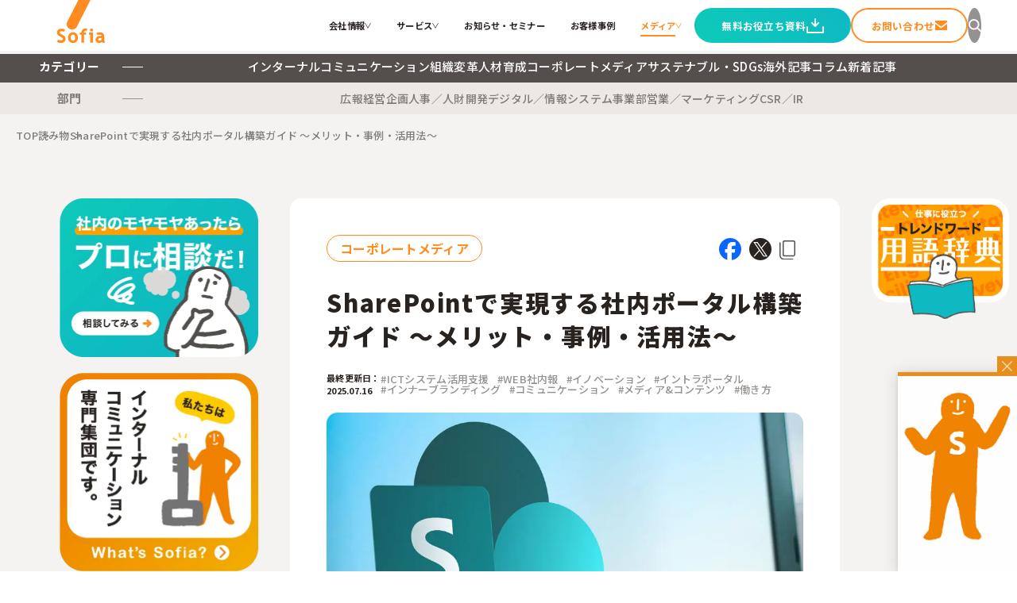

--- FILE ---
content_type: text/html; charset=UTF-8
request_url: https://www.sofia-inc.com/blog/6454.html
body_size: 34921
content:
<!DOCTYPE html>
<html lang="ja">
<head>
    <meta charset="UTF-8">
    <meta name="viewport" content="width=device-width, initial-scale=1.0, minimum-scale=1.0, maximum-scale=10.0, user-scalable=yes">
        <link rel="shortcut icon" href="https://www.sofia-inc.com/wp2025/wp-content/themes/sofia_2025/favicon.ico">
        <link rel="stylesheet" href="https://www.sofia-inc.com/wp2025/wp-content/themes/sofia_2025/style.css">
    <!--[if lt IE 9]>
    <script src="//html5shiv.googlecode.com/svn/trunk/html5.js"></script>
    <![endif]-->
                                <title>SharePointで実現する社内ポータル構築ガイド ～メリット・事例・活用法～ | 株式会社ソフィア</title>
	<style>img:is([sizes="auto" i], [sizes^="auto," i]) { contain-intrinsic-size: 3000px 1500px }</style>
	
		<!-- All in One SEO 4.3.4.1 - aioseo.com -->
		<meta name="description" content="社内ポータルを作りたいが「サービスが多すぎてどれを選べばいいかわからない」「資料を集めたものの情報過多で選べな SharePoint Online（Microsoft 365）なら専門知識なしで直感的に社内ポータルサイト（イントラネット）を構築可能です。モダンUIによる快適な閲覧性や豊富な標準機能、他アプリとの連携による情報共有促進などメリット多数。各部門での活用例や事例、成功のポイントも徹底解説します。" />
		<meta name="robots" content="max-image-preview:large" />
		<link rel="canonical" href="https://www.sofia-inc.com/blog/6454.html" />
		<meta name="generator" content="All in One SEO (AIOSEO) 4.3.4.1 " />
		<meta property="og:locale" content="ja_JP" />
		<meta property="og:site_name" content="株式会社ソフィア｜インナーブランディングで人と組織を元気に" />
		<meta property="og:type" content="article" />
		<meta property="og:title" content="SharePointで実現する社内ポータル構築ガイド ～メリット・事例・活用法～ | 株式会社ソフィア" />
		<meta property="og:description" content="社内ポータルを作りたいが「サービスが多すぎてどれを選べばいいかわからない」「資料を集めたものの情報過多で選べな SharePoint Online（Microsoft 365）なら専門知識なしで直感的に社内ポータルサイト（イントラネット）を構築可能です。モダンUIによる快適な閲覧性や豊富な標準機能、他アプリとの連携による情報共有促進などメリット多数。各部門での活用例や事例、成功のポイントも徹底解説します。" />
		<meta property="og:url" content="https://www.sofia-inc.com/blog/6454.html" />
		<meta property="og:image" content="https://www.sofia-inc.com/wp2025/wp-content/uploads/2025/10/2020_may_2nd_08-e1622181554651-1024x577.jpg.webp" />
		<meta property="og:image:secure_url" content="https://www.sofia-inc.com/wp2025/wp-content/uploads/2025/10/2020_may_2nd_08-e1622181554651-1024x577.jpg.webp" />
		<meta property="og:image:width" content="1024" />
		<meta property="og:image:height" content="577" />
		<meta property="article:published_time" content="2025-07-16T05:20:34+00:00" />
		<meta property="article:modified_time" content="2025-10-09T06:54:55+00:00" />
		<meta name="twitter:card" content="summary" />
		<meta name="twitter:title" content="SharePointで実現する社内ポータル構築ガイド ～メリット・事例・活用法～ | 株式会社ソフィア" />
		<meta name="twitter:description" content="社内ポータルを作りたいが「サービスが多すぎてどれを選べばいいかわからない」「資料を集めたものの情報過多で選べな SharePoint Online（Microsoft 365）なら専門知識なしで直感的に社内ポータルサイト（イントラネット）を構築可能です。モダンUIによる快適な閲覧性や豊富な標準機能、他アプリとの連携による情報共有促進などメリット多数。各部門での活用例や事例、成功のポイントも徹底解説します。" />
		<meta name="twitter:image" content="https://www.sofia-inc.com/wp2025/wp-content/uploads/2025/10/2020_may_2nd_08-e1622181554651-1024x577.jpg.webp" />
		<meta name="google" content="nositelinkssearchbox" />
		<!-- All in One SEO -->

<link rel='stylesheet' id='fontawesome-css' href='https://www.sofia-inc.com/wp2025/wp-content/themes/sofia_2025/css/fontawesome-free-5.2.0-web/css/all.css?ver=1.0.0' type='text/css' media='all' />
<link rel='stylesheet' id='wp-block-library-css' href='https://www.sofia-inc.com/wp2025/wp-includes/css/dist/block-library/style.min.css?ver=6.8.3' type='text/css' media='all' />
<style id='classic-theme-styles-inline-css' type='text/css'>
/*! This file is auto-generated */
.wp-block-button__link{color:#fff;background-color:#32373c;border-radius:9999px;box-shadow:none;text-decoration:none;padding:calc(.667em + 2px) calc(1.333em + 2px);font-size:1.125em}.wp-block-file__button{background:#32373c;color:#fff;text-decoration:none}
</style>
<style id='global-styles-inline-css' type='text/css'>
:root{--wp--preset--aspect-ratio--square: 1;--wp--preset--aspect-ratio--4-3: 4/3;--wp--preset--aspect-ratio--3-4: 3/4;--wp--preset--aspect-ratio--3-2: 3/2;--wp--preset--aspect-ratio--2-3: 2/3;--wp--preset--aspect-ratio--16-9: 16/9;--wp--preset--aspect-ratio--9-16: 9/16;--wp--preset--color--black: #000000;--wp--preset--color--cyan-bluish-gray: #abb8c3;--wp--preset--color--white: #ffffff;--wp--preset--color--pale-pink: #f78da7;--wp--preset--color--vivid-red: #cf2e2e;--wp--preset--color--luminous-vivid-orange: #ff6900;--wp--preset--color--luminous-vivid-amber: #fcb900;--wp--preset--color--light-green-cyan: #7bdcb5;--wp--preset--color--vivid-green-cyan: #00d084;--wp--preset--color--pale-cyan-blue: #8ed1fc;--wp--preset--color--vivid-cyan-blue: #0693e3;--wp--preset--color--vivid-purple: #9b51e0;--wp--preset--gradient--vivid-cyan-blue-to-vivid-purple: linear-gradient(135deg,rgba(6,147,227,1) 0%,rgb(155,81,224) 100%);--wp--preset--gradient--light-green-cyan-to-vivid-green-cyan: linear-gradient(135deg,rgb(122,220,180) 0%,rgb(0,208,130) 100%);--wp--preset--gradient--luminous-vivid-amber-to-luminous-vivid-orange: linear-gradient(135deg,rgba(252,185,0,1) 0%,rgba(255,105,0,1) 100%);--wp--preset--gradient--luminous-vivid-orange-to-vivid-red: linear-gradient(135deg,rgba(255,105,0,1) 0%,rgb(207,46,46) 100%);--wp--preset--gradient--very-light-gray-to-cyan-bluish-gray: linear-gradient(135deg,rgb(238,238,238) 0%,rgb(169,184,195) 100%);--wp--preset--gradient--cool-to-warm-spectrum: linear-gradient(135deg,rgb(74,234,220) 0%,rgb(151,120,209) 20%,rgb(207,42,186) 40%,rgb(238,44,130) 60%,rgb(251,105,98) 80%,rgb(254,248,76) 100%);--wp--preset--gradient--blush-light-purple: linear-gradient(135deg,rgb(255,206,236) 0%,rgb(152,150,240) 100%);--wp--preset--gradient--blush-bordeaux: linear-gradient(135deg,rgb(254,205,165) 0%,rgb(254,45,45) 50%,rgb(107,0,62) 100%);--wp--preset--gradient--luminous-dusk: linear-gradient(135deg,rgb(255,203,112) 0%,rgb(199,81,192) 50%,rgb(65,88,208) 100%);--wp--preset--gradient--pale-ocean: linear-gradient(135deg,rgb(255,245,203) 0%,rgb(182,227,212) 50%,rgb(51,167,181) 100%);--wp--preset--gradient--electric-grass: linear-gradient(135deg,rgb(202,248,128) 0%,rgb(113,206,126) 100%);--wp--preset--gradient--midnight: linear-gradient(135deg,rgb(2,3,129) 0%,rgb(40,116,252) 100%);--wp--preset--font-size--small: 13px;--wp--preset--font-size--medium: 20px;--wp--preset--font-size--large: 36px;--wp--preset--font-size--x-large: 42px;--wp--preset--spacing--20: 0.44rem;--wp--preset--spacing--30: 0.67rem;--wp--preset--spacing--40: 1rem;--wp--preset--spacing--50: 1.5rem;--wp--preset--spacing--60: 2.25rem;--wp--preset--spacing--70: 3.38rem;--wp--preset--spacing--80: 5.06rem;--wp--preset--shadow--natural: 6px 6px 9px rgba(0, 0, 0, 0.2);--wp--preset--shadow--deep: 12px 12px 50px rgba(0, 0, 0, 0.4);--wp--preset--shadow--sharp: 6px 6px 0px rgba(0, 0, 0, 0.2);--wp--preset--shadow--outlined: 6px 6px 0px -3px rgba(255, 255, 255, 1), 6px 6px rgba(0, 0, 0, 1);--wp--preset--shadow--crisp: 6px 6px 0px rgba(0, 0, 0, 1);}:where(.is-layout-flex){gap: 0.5em;}:where(.is-layout-grid){gap: 0.5em;}body .is-layout-flex{display: flex;}.is-layout-flex{flex-wrap: wrap;align-items: center;}.is-layout-flex > :is(*, div){margin: 0;}body .is-layout-grid{display: grid;}.is-layout-grid > :is(*, div){margin: 0;}:where(.wp-block-columns.is-layout-flex){gap: 2em;}:where(.wp-block-columns.is-layout-grid){gap: 2em;}:where(.wp-block-post-template.is-layout-flex){gap: 1.25em;}:where(.wp-block-post-template.is-layout-grid){gap: 1.25em;}.has-black-color{color: var(--wp--preset--color--black) !important;}.has-cyan-bluish-gray-color{color: var(--wp--preset--color--cyan-bluish-gray) !important;}.has-white-color{color: var(--wp--preset--color--white) !important;}.has-pale-pink-color{color: var(--wp--preset--color--pale-pink) !important;}.has-vivid-red-color{color: var(--wp--preset--color--vivid-red) !important;}.has-luminous-vivid-orange-color{color: var(--wp--preset--color--luminous-vivid-orange) !important;}.has-luminous-vivid-amber-color{color: var(--wp--preset--color--luminous-vivid-amber) !important;}.has-light-green-cyan-color{color: var(--wp--preset--color--light-green-cyan) !important;}.has-vivid-green-cyan-color{color: var(--wp--preset--color--vivid-green-cyan) !important;}.has-pale-cyan-blue-color{color: var(--wp--preset--color--pale-cyan-blue) !important;}.has-vivid-cyan-blue-color{color: var(--wp--preset--color--vivid-cyan-blue) !important;}.has-vivid-purple-color{color: var(--wp--preset--color--vivid-purple) !important;}.has-black-background-color{background-color: var(--wp--preset--color--black) !important;}.has-cyan-bluish-gray-background-color{background-color: var(--wp--preset--color--cyan-bluish-gray) !important;}.has-white-background-color{background-color: var(--wp--preset--color--white) !important;}.has-pale-pink-background-color{background-color: var(--wp--preset--color--pale-pink) !important;}.has-vivid-red-background-color{background-color: var(--wp--preset--color--vivid-red) !important;}.has-luminous-vivid-orange-background-color{background-color: var(--wp--preset--color--luminous-vivid-orange) !important;}.has-luminous-vivid-amber-background-color{background-color: var(--wp--preset--color--luminous-vivid-amber) !important;}.has-light-green-cyan-background-color{background-color: var(--wp--preset--color--light-green-cyan) !important;}.has-vivid-green-cyan-background-color{background-color: var(--wp--preset--color--vivid-green-cyan) !important;}.has-pale-cyan-blue-background-color{background-color: var(--wp--preset--color--pale-cyan-blue) !important;}.has-vivid-cyan-blue-background-color{background-color: var(--wp--preset--color--vivid-cyan-blue) !important;}.has-vivid-purple-background-color{background-color: var(--wp--preset--color--vivid-purple) !important;}.has-black-border-color{border-color: var(--wp--preset--color--black) !important;}.has-cyan-bluish-gray-border-color{border-color: var(--wp--preset--color--cyan-bluish-gray) !important;}.has-white-border-color{border-color: var(--wp--preset--color--white) !important;}.has-pale-pink-border-color{border-color: var(--wp--preset--color--pale-pink) !important;}.has-vivid-red-border-color{border-color: var(--wp--preset--color--vivid-red) !important;}.has-luminous-vivid-orange-border-color{border-color: var(--wp--preset--color--luminous-vivid-orange) !important;}.has-luminous-vivid-amber-border-color{border-color: var(--wp--preset--color--luminous-vivid-amber) !important;}.has-light-green-cyan-border-color{border-color: var(--wp--preset--color--light-green-cyan) !important;}.has-vivid-green-cyan-border-color{border-color: var(--wp--preset--color--vivid-green-cyan) !important;}.has-pale-cyan-blue-border-color{border-color: var(--wp--preset--color--pale-cyan-blue) !important;}.has-vivid-cyan-blue-border-color{border-color: var(--wp--preset--color--vivid-cyan-blue) !important;}.has-vivid-purple-border-color{border-color: var(--wp--preset--color--vivid-purple) !important;}.has-vivid-cyan-blue-to-vivid-purple-gradient-background{background: var(--wp--preset--gradient--vivid-cyan-blue-to-vivid-purple) !important;}.has-light-green-cyan-to-vivid-green-cyan-gradient-background{background: var(--wp--preset--gradient--light-green-cyan-to-vivid-green-cyan) !important;}.has-luminous-vivid-amber-to-luminous-vivid-orange-gradient-background{background: var(--wp--preset--gradient--luminous-vivid-amber-to-luminous-vivid-orange) !important;}.has-luminous-vivid-orange-to-vivid-red-gradient-background{background: var(--wp--preset--gradient--luminous-vivid-orange-to-vivid-red) !important;}.has-very-light-gray-to-cyan-bluish-gray-gradient-background{background: var(--wp--preset--gradient--very-light-gray-to-cyan-bluish-gray) !important;}.has-cool-to-warm-spectrum-gradient-background{background: var(--wp--preset--gradient--cool-to-warm-spectrum) !important;}.has-blush-light-purple-gradient-background{background: var(--wp--preset--gradient--blush-light-purple) !important;}.has-blush-bordeaux-gradient-background{background: var(--wp--preset--gradient--blush-bordeaux) !important;}.has-luminous-dusk-gradient-background{background: var(--wp--preset--gradient--luminous-dusk) !important;}.has-pale-ocean-gradient-background{background: var(--wp--preset--gradient--pale-ocean) !important;}.has-electric-grass-gradient-background{background: var(--wp--preset--gradient--electric-grass) !important;}.has-midnight-gradient-background{background: var(--wp--preset--gradient--midnight) !important;}.has-small-font-size{font-size: var(--wp--preset--font-size--small) !important;}.has-medium-font-size{font-size: var(--wp--preset--font-size--medium) !important;}.has-large-font-size{font-size: var(--wp--preset--font-size--large) !important;}.has-x-large-font-size{font-size: var(--wp--preset--font-size--x-large) !important;}
:where(.wp-block-post-template.is-layout-flex){gap: 1.25em;}:where(.wp-block-post-template.is-layout-grid){gap: 1.25em;}
:where(.wp-block-columns.is-layout-flex){gap: 2em;}:where(.wp-block-columns.is-layout-grid){gap: 2em;}
:root :where(.wp-block-pullquote){font-size: 1.5em;line-height: 1.6;}
</style>
<link rel='stylesheet' id='ez-icomoon-css' href='https://www.sofia-inc.com/wp2025/wp-content/plugins/easy-table-of-contents/vendor/icomoon/style.min.css?ver=2.0.16' type='text/css' media='all' />
<link rel='stylesheet' id='ez-toc-css' href='https://www.sofia-inc.com/wp2025/wp-content/plugins/easy-table-of-contents/assets/css/screen.min.css?ver=2.0.16' type='text/css' media='all' />
<style id='ez-toc-inline-css' type='text/css'>
div#ez-toc-container p.ez-toc-title {font-size: 20px;}div#ez-toc-container p.ez-toc-title {font-weight: 700;}div#ez-toc-container ul li {font-size: 17px;}div#ez-toc-container {background: #fff;border: 1px solid #f5821f;width: 100%;}div#ez-toc-container p.ez-toc-title {color: #333333;}div#ez-toc-container ul.ez-toc-list a {color: #f5821f;}div#ez-toc-container ul.ez-toc-list a:hover {color: #f5821f;}div#ez-toc-container ul.ez-toc-list a:visited {color: #f5821f;}
</style>
<script type="text/javascript" src="https://www.sofia-inc.com/wp2025/wp-content/themes/sofia_2025/assets/js/jquery-3.7.1.min.js?ver=3.7.1" id="jquery-js"></script>
<script type="text/javascript" src="https://www.sofia-inc.com/wp2025/wp-content/themes/sofia_2025/js/jquery.bxslider.min.js?ver=1.0.0" id="bxsliderjs-js"></script>
<script type="text/javascript" src="https://www.sofia-inc.com/wp2025/wp-content/themes/sofia_2025/js/jquery.matchHeight.js?ver=1.0.0" id="matchHeight-js"></script>
<script type="text/javascript" src="https://www.sofia-inc.com/wp2025/wp-content/themes/sofia_2025/js/common.js?ver=1.0.0" id="oldcommon-js-js"></script>
<script type="text/javascript" src="https://www.sofia-inc.com/wp2025/wp-content/themes/sofia_2025/assets/js/common.js?ver=1.0.0" id="common-js-js"></script>
<script type="text/javascript" src="https://www.sofia-inc.com/wp2025/wp-content/themes/sofia_2025/assets/js/header.js?ver=1.0.0" id="header-js-js"></script>
<link rel="https://api.w.org/" href="https://www.sofia-inc.com/wp-json/" /><link rel="alternate" title="oEmbed (JSON)" type="application/json+oembed" href="https://www.sofia-inc.com/wp-json/oembed/1.0/embed?url=https%3A%2F%2Fwww.sofia-inc.com%2Fblog%2F6454.html" />
<link rel="alternate" title="oEmbed (XML)" type="text/xml+oembed" href="https://www.sofia-inc.com/wp-json/oembed/1.0/embed?url=https%3A%2F%2Fwww.sofia-inc.com%2Fblog%2F6454.html&#038;format=xml" />
<!-- Google Tag Manager -->
<script>(function(w,d,s,l,i){w[l]=w[l]||[];w[l].push({'gtm.start':
new Date().getTime(),event:'gtm.js'});var f=d.getElementsByTagName(s)[0],
j=d.createElement(s),dl=l!='dataLayer'?'&l='+l:'';j.async=true;j.src=
'https://www.googletagmanager.com/gtm.js?id='+i+dl;f.parentNode.insertBefore(j,f);
})(window,document,'script','dataLayer','GTM-NHRCNDW');</script>
<!-- End Google Tag Manager -->
		<script type='text/javascript'>var PwpJsVars = {"AjaxURL":"https:\/\/www.sofia-inc.com\/wp2025\/wp-admin\/admin-ajax.php","homeurl":"https:\/\/www.sofia-inc.com\/","installprompt":{"mode":"normal","pageloads":"2","onclick":""}};</script>		<script type="text/javascript" id="serviceworker-unregister">
			if ('serviceWorker' in navigator) {
				navigator.serviceWorker.getRegistrations().then(function (registrations) {
					registrations.forEach(function (registration) {
						if (registration.active.scriptURL === window.location.origin + '/pwp-serviceworker.js') {
							registration.unregister();
						}
					});
				});
			}
		</script>
				<script type="text/javascript" id="serviceworker">
			if (navigator.serviceWorker) {
				window.addEventListener('load', function () {
					navigator.serviceWorker.register(
						"https:\/\/www.sofia-inc.com\/?wp_service_worker=1", {"scope": "\/"}
					);
				});
			}
		</script>
		<link rel="manifest" href="https://www.sofia-inc.com/wp-json/app/v1/pwp-manifest"><meta name="theme-color" content="#f5821f"><link rel="icon" href="https://www.sofia-inc.com/wp2025/wp-content/uploads/2019/07/cropped-sofia_logo_512-1-1-32x32.png" sizes="32x32" />
<link rel="icon" href="https://www.sofia-inc.com/wp2025/wp-content/uploads/2019/07/cropped-sofia_logo_512-1-1-192x192.png" sizes="192x192" />
<link rel="apple-touch-icon" href="https://www.sofia-inc.com/wp2025/wp-content/uploads/2019/07/cropped-sofia_logo_512-1-1-180x180.png" />
<meta name="msapplication-TileImage" content="https://www.sofia-inc.com/wp2025/wp-content/uploads/2019/07/cropped-sofia_logo_512-1-1-270x270.png" />
</head>

<body class="wp-singular blog-template-default single single-blog postid-17298 wp-theme-sofia_2025">

<div class="main-header__overlay js-main-header__overlay"></div>

<header class="main-header" id="main-header">
    <div class="main-header__maincontainer">
        <div class="main-header__logo">
            <h1 class="sitelogo">
                <a href="https://www.sofia-inc.com/">
                    <img src="https://www.sofia-inc.com/wp2025/wp-content/themes/sofia_2025/assets/img/common/logo-main.svg" alt="Sofia">
                </a>
            </h1>
        </div>
        <div class="main-header__menucontainer">
            <nav class="main-header__menu">
                <ul class="main-header__menu__lists">

                    <li class="main-header__menu__list js-main-header__menutoggler" data-id="header-company">
                        <a href="https://www.sofia-inc.com/company/index.html">
                            会社情報
                        </a>
                        <span class="main-header__menu__list__icon"></span>

                        <!--HEADER SUBMENU-->
                        <div class="main-header__submenu__wrapper">
                            <div class="main-header__submenu main-header__submenu--short js-main-header__submenu" id="header-company">
                                <div class="main-header__submenu__inner">
                                    <div class="main-header__submenu__wiper">
                                        <div class="main-header__submenu__wiper__window">
                                            <div class="main-header__submenu__exp">
                                                <div class="main-header__submenu__exp__img">
                                                    <img src="https://www.sofia-inc.com/wp2025/wp-content/themes/sofia_2025/assets/img/header/img-company.webp" alt="Img" width="177">
                                                </div>
                                                <div class="main-header__submenu__exp__text">
                                                    <p class="main-header__submenu__text">株式会社ソフィアについて<br/>ご紹介します。</p>
                                                </div>
                                            </div>
                                        </div>
                                        <div class="main-header__submenu__wiper__content">
                                            <div class="main-header__submenu__linkbox">
                                                <ul class="main-header__submenu__links">
                                                    <li>
                                                        <a href="https://www.sofia-inc.com/company/goal.html">ソフィアとは</a>
                                                    </li>
                                                    <li>
                                                        <a href="https://www.sofia-inc.com/company/message-2.html">代表メッセージ</a>
                                                    </li>
                                                    <li>
                                                        <a href="https://www.sofia-inc.com/company/profile.html">会社概要</a>
                                                    </li>
                                                    <li>
                                                        <a href="https://www.sofia-inc.com/company/philosophy.html">大切にすること</a>
                                                    </li>
                                                    <li>
                                                        <a href="https://www.sofia-inc.com/company/members">メンバー紹介</a>
                                                    </li>
                                                    <li>
                                                        <a href="https://www.sofia-inc.com/recruit/index.html">採用情報</a>
                                                    </li>
                                                    <li>
                                                        <a href="https://www.sofia-inc.com/infographics.html">ソフィアさんの取扱説明書</a>
                                                    </li>
                                                </ul>
                                            </div>
                                        </div>
                                    </div>
                                </div>
                            </div>
                        </div>
                        <!--HEADER SUBMENU-->

                    </li>

                    <li class="main-header__menu__list js-main-header__menutoggler" data-id="header-service">
                        <a href="https://www.sofia-inc.com/service/">サービス</a>
                        <span class="main-header__menu__list__icon"></span>

                        <!--HEADER SUBMENU-->
                        <div class="main-header__submenu__wrapper">
                            <div class="main-header__submenu main-header__submenu--short js-main-header__submenu" id="header-service">
                                <div class="main-header__submenu__inner">
                                    <div class="main-header__submenu__wiper">
                                        <div class="main-header__submenu__wiper__window">
                                            <div class="main-header__submenu__exp">
                                                <div class="main-header__submenu__exp__img" style="width:170px;">
                                                    <img src="https://www.sofia-inc.com/wp2025/wp-content/themes/sofia_2025/assets/img/header/img-service.webp" alt="Img" width="170">
                                                </div>
                                                <div class="main-header__submenu__exp__text">
                                                    <p class="main-header__submenu__text">インターナルコミュニケーションを軸とした私たちのサービスをご紹介します。</p>
                                                </div>
                                            </div>
                                        </div>
                                        <div class="main-header__submenu__wiper__content">
                                            <div class="main-header__submenu__servicecontent">
                                                <div class="main-header__submenu__linkbox main-header__submenu__servicecontent__linkbox">
                                                    <ul class="main-header__submenu__links">
                                                        <li>
                                                            <a href="https://www.sofia-inc.com/service/#solutions">私たちが解決する課題</a>
                                                        </li>
                                                        <li>
                                                            <a href="https://www.sofia-inc.com/service/#technology">ソフィアのコア技術</a>
                                                        </li>
                                                        <li>
                                                            <a href="https://www.sofia-inc.com/service/#issues">お困りごと</a>
                                                        </li>
                                                    </ul>
                                                </div>
                                                <div class="main-header__submenu__servicecontent__banner">
                                                    <a href="https://www.sofia-inc.com/contact/">
                                                        <img src="https://www.sofia-inc.com/wp2025/wp-content/themes/sofia_2025/assets/img/common/banner-contact.webp" alt="もやもや相談無料" width="333">
                                                    </a>
                                                </div>
                                            </div>
                                        </div>
                                    </div>
                                </div>
                            </div>
                        </div>
                        <!--HEADER SUBMENU-->

                    </li>

                    <li class="main-header__menu__list">
                        <a href="https://www.sofia-inc.com/info/">お知らせ・セミナー</a>
                    </li>

                    <li class="main-header__menu__list">
                        <a href="https://www.sofia-inc.com/casestudy/">お客様事例</a>
                    </li>

                    <li class="main-header__menu__list js-main-header__menutoggler" data-id="header-media">
                        <a href="https://www.sofia-inc.com/blog/" class="is-current">メディア</a>
                        <span class="main-header__menu__list__icon"></span>

                        <!--HEADER SUBMENU-->
                        <div class="main-header__submenu__wrapper">
                            <div class="main-header__submenu js-main-header__submenu" id="header-media">
                                <div class="main-header__submenu__inner">
                                    <div class="main-header__submenu__wiper media">
                                        <div class="main-header__submenu__wiper__window media">

                                            <!--Category heads -->
                                            <div class="main-header__categoryheads">
                                                <!-- Category head -->
                                                <div class="main-header__categoryhead js-main-header__mediacont cat01">
                                                    <div class="main-header__categoryhead__head">
                                                        <div class="main-header__categoryhead__catimg">
                                                            <img src="https://www.sofia-inc.com/wp2025/wp-content/themes/sofia_2025/assets/img/category/img-cat01.webp" alt="インターナルコミュニケーション" width="385">
                                                        </div>
                                                        <p class="main-header__categoryhead__cattext">
                                                            インターナルコミュニケーションに関連する記事をご紹介します。
                                                        </p>
                                                    </div>
                                                </div>

                                                <!-- Category head -->
                                                <div class="main-header__categoryhead js-main-header__mediacont cat02" style="display:none;">
                                                    <div class="main-header__categoryhead__head">
                                                        <div class="main-header__categoryhead__catimg">
                                                            <img src="https://www.sofia-inc.com/wp2025/wp-content/themes/sofia_2025/assets/img/category/img-cat02.webp" alt="組織変革" width="385">
                                                        </div>
                                                        <p class="main-header__categoryhead__cattext">
                                                            組織変革に関連する記事をご紹介します。
                                                        </p>
                                                    </div>
                                                </div>

                                                <!-- Category head -->
                                                <div class="main-header__categoryhead js-main-header__mediacont cat03" style="display:none;">
                                                    <div class="main-header__categoryhead__head">
                                                        <div class="main-header__categoryhead__catimg">
                                                            <img src="https://www.sofia-inc.com/wp2025/wp-content/themes/sofia_2025/assets/img/category/img-cat03.webp" alt="人材育成" width="385">
                                                        </div>
                                                        <p class="main-header__categoryhead__cattext">
                                                        人材育成に関連する記事をご紹介します。
                                                        </p>
                                                    </div>
                                                </div>

                                                <!-- Category head -->
                                                <div class="main-header__categoryhead js-main-header__mediacont cat04" style="display:none;">
                                                    <div class="main-header__categoryhead__head">
                                                        <div class="main-header__categoryhead__catimg">
                                                            <img src="https://www.sofia-inc.com/wp2025/wp-content/themes/sofia_2025/assets/img/category/img-cat04.webp" alt="コーポレートメディア" width="385">
                                                        </div>
                                                        <p class="main-header__categoryhead__cattext">
                                                        コーポレートメディアに関連する記事をご紹介します。
                                                        </p>
                                                    </div>
                                                </div>

                                                <!-- Category head -->
                                                <div class="main-header__categoryhead js-main-header__mediacont cat05" style="display:none;">
                                                    <div class="main-header__categoryhead__head">
                                                        <div class="main-header__categoryhead__catimg">
                                                            <img src="https://www.sofia-inc.com/wp2025/wp-content/themes/sofia_2025/assets/img/category/img-cat05.webp" alt="サステナブル・SDGs" width="385">
                                                        </div>
                                                        <p class="main-header__categoryhead__cattext">
                                                        サステナブル・SDGsに関連する記事をご紹介します。
                                                        </p>
                                                    </div>
                                                </div>

                                                <!-- Category head -->
                                                <div class="main-header__categoryhead js-main-header__mediacont cat06" style="display:none;">
                                                    <div class="main-header__categoryhead__head">
                                                        <div class="main-header__categoryhead__catimg">
                                                            <img src="https://www.sofia-inc.com/wp2025/wp-content/themes/sofia_2025/assets/img/category/img-cat06.webp" alt="海外記事" width="385">
                                                        </div>
                                                        <p class="main-header__categoryhead__cattext">
                                                        海外記事に関連する記事をご紹介します。
                                                        </p>
                                                    </div>
                                                </div>

                                                <!-- Category head -->
                                                <div class="main-header__categoryhead js-main-header__mediacont cat07" style="display:none;">
                                                    <div class="main-header__categoryhead__head">
                                                        <div class="main-header__categoryhead__catimg">
                                                            <img src="https://www.sofia-inc.com/wp2025/wp-content/themes/sofia_2025/assets/img/category/img-cat07.webp" alt="コラム" width="385">
                                                        </div>
                                                        <p class="main-header__categoryhead__cattext">
                                                        ソフィア社員のコラムなどご紹介します。
                                                        </p>
                                                    </div>
                                                </div>

                                                <!-- Category head -->
                                                <div class="main-header__categoryhead js-main-header__mediacont cat98" style="display:none;">
                                                    <div class="main-header__categoryhead__head">
                                                        <div class="main-header__categoryhead__catimg">
                                                            <img src="https://www.sofia-inc.com/wp2025/wp-content/themes/sofia_2025/assets/img/category/img-new.webp" alt="新着記事" width="385">
                                                        </div>
                                                        <p class="main-header__categoryhead__cattext">
                                                        新着記事をご紹介します。
                                                        </p>
                                                    </div>
                                                </div>

                                                <!-- Category head -->
                                                <div class="main-header__categoryhead js-main-header__mediacont cat99" style="display:none;">
                                                    <div class="main-header__categoryhead__head">
                                                        <div class="main-header__categoryhead__catimg">
                                                            <img src="https://www.sofia-inc.com/wp2025/wp-content/themes/sofia_2025/assets/img/category/img-dict.webp" alt="用語辞典" width="385">
                                                        </div>
                                                        <p class="main-header__categoryhead__cattext">
                                                        インターナルコミュニケーションに関連のある用語をまとめました。
                                                        </p>
                                                    </div>
                                                </div>

                                                <!-- Category head -->
                                                <div class="main-header__categoryhead js-main-header__mediacont tag01" style="display:none;">
                                                    <div class="main-header__categoryhead__head">
                                                        <div class="main-header__categoryhead__catimg">
                                                            <img src="https://www.sofia-inc.com/wp2025/wp-content/themes/sofia_2025/assets/img/tag/img-tag01.webp" alt="icon" width="140">
                                                        </div>
                                                        <h3 class="main-header__categoryhead__tagname">広報部門向け</h3>
                                                        <p class="main-header__categoryhead__cattext">
                                                        広報に関連する記事をご紹介します。
                                                        </p>
                                                    </div>
                                                </div>

                                                <!-- Category head -->
                                                <div class="main-header__categoryhead js-main-header__mediacont tag02" style="display:none;">
                                                    <div class="main-header__categoryhead__head">
                                                        <div class="main-header__categoryhead__catimg">
                                                            <img src="https://www.sofia-inc.com/wp2025/wp-content/themes/sofia_2025/assets/img/tag/img-tag02.webp" alt="icon" width="140">
                                                        </div>
                                                        <h3 class="main-header__categoryhead__tagname">経営企画</h3>
                                                        <p class="main-header__categoryhead__cattext">
                                                        経営企画に関連する記事をご紹介します。
                                                        </p>
                                                    </div>
                                                </div>

                                                <!-- Category head -->
                                                <div class="main-header__categoryhead js-main-header__mediacont tag03" style="display:none;">
                                                    <div class="main-header__categoryhead__head">
                                                        <div class="main-header__categoryhead__catimg">
                                                            <img src="https://www.sofia-inc.com/wp2025/wp-content/themes/sofia_2025/assets/img/tag/img-tag03.webp" alt="icon" width="140">
                                                        </div>
                                                        <h3 class="main-header__categoryhead__tagname">人事／人財開発</h3>
                                                        <p class="main-header__categoryhead__cattext">
                                                        人事／人財開発に関連する記事をご紹介します。
                                                        </p>
                                                    </div>
                                                </div>

                                                <!-- Category head -->
                                                <div class="main-header__categoryhead js-main-header__mediacont tag04" style="display:none;">
                                                    <div class="main-header__categoryhead__head">
                                                        <div class="main-header__categoryhead__catimg">
                                                            <img src="https://www.sofia-inc.com/wp2025/wp-content/themes/sofia_2025/assets/img/tag/img-tag04.webp" alt="icon" width="140">
                                                        </div>
                                                        <h3 class="main-header__categoryhead__tagname">デジタル／情報システム</h3>
                                                        <p class="main-header__categoryhead__cattext">
                                                        デジタル／情報システムに関連する記事をご紹介します。
                                                        </p>
                                                    </div>
                                                </div>

                                                <!-- Category head -->
                                                <div class="main-header__categoryhead js-main-header__mediacont tag05" style="display:none;">
                                                    <div class="main-header__categoryhead__head">
                                                        <div class="main-header__categoryhead__catimg">
                                                            <img src="https://www.sofia-inc.com/wp2025/wp-content/themes/sofia_2025/assets/img/tag/img-tag05.webp" alt="icon" width="140">
                                                        </div>
                                                        <h3 class="main-header__categoryhead__tagname">事業部</h3>
                                                        <p class="main-header__categoryhead__cattext">
                                                        事業部に関連する記事をご紹介します。
                                                        </p>
                                                    </div>
                                                </div>

                                                <!-- Category head -->
                                                <div class="main-header__categoryhead js-main-header__mediacont tag06" style="display:none;">
                                                    <div class="main-header__categoryhead__head">
                                                        <div class="main-header__categoryhead__catimg">
                                                            <img src="https://www.sofia-inc.com/wp2025/wp-content/themes/sofia_2025/assets/img/tag/img-tag06.webp" alt="icon" width="140">
                                                        </div>
                                                        <h3 class="main-header__categoryhead__tagname">営業／マーケティング</h3>
                                                        <p class="main-header__categoryhead__cattext">
                                                        営業／マーケティングに関連する記事をご紹介します。
                                                        </p>
                                                    </div>
                                                </div>

                                                <!-- Category head -->
                                                <div class="main-header__categoryhead js-main-header__mediacont tag07" style="display:none;">
                                                    <div class="main-header__categoryhead__head">
                                                        <div class="main-header__categoryhead__catimg">
                                                            <img src="https://www.sofia-inc.com/wp2025/wp-content/themes/sofia_2025/assets/img/tag/img-tag07.webp" alt="icon" width="140">
                                                        </div>
                                                        <h3 class="main-header__categoryhead__tagname">CSR／IR</h3>
                                                        <p class="main-header__categoryhead__cattext">
                                                        CSR／IRに関連する記事をご紹介します。
                                                        </p>
                                                    </div>
                                                </div>
                                            </div>
                                            <!-- Category heads -->
                                        </div>
                                        <div class="main-header__submenu__wiper__content media">
                                            <div class="main-header__submenu__linkbox media">
                                                <h4 class="main-header__submenu__linkbox--subtitle">カテゴリー</h4>
                                                <ul class="main-header__submenu__links">
                                                    <li class="js-main-header__mediatoggler" data-media="cat01">
                                                        <a href="https://www.sofia-inc.com/blog_cat/internal_communication">インターナルコミュニケーション</a>
                                                    </li>
                                                    <li class="js-main-header__mediatoggler" data-media="cat02">
                                                        <a href="https://www.sofia-inc.com/blog_cat/organizational_transformation">組織変革</a>
                                                    </li>
                                                    <li class="js-main-header__mediatoggler" data-media="cat03">
                                                        <a href="https://www.sofia-inc.com/blog_cat/hr_development">人材育成</a>
                                                    </li>
                                                    <li class="js-main-header__mediatoggler" data-media="cat04">
                                                        <a href="https://www.sofia-inc.com/blog_cat/media_contents">コーポレートメディア</a>
                                                    </li>
                                                    <li class="js-main-header__mediatoggler" data-media="cat05">
                                                        <a href="https://www.sofia-inc.com/blog_cat/sustainable_sdgs">サステナブル・SDGs</a>
                                                    </li>
                                                    <li class="js-main-header__mediatoggler" data-media="cat06">
                                                        <a href="https://www.sofia-inc.com/blog_cat/global">海外記事</a>
                                                    </li>
                                                    <li class="js-main-header__mediatoggler" data-media="cat07">
                                                        <a href="https://www.sofia-inc.com/blog_cat/column">コラム</a>
                                                    </li>
                                                                                                        <li class="js-main-header__mediatoggler" data-media="cat98">
                                                        <a href="https://www.sofia-inc.com/blog?k=new">新着記事</a>
                                                    </li>
                                                    <li class="js-main-header__mediatoggler" data-media="cat99">
                                                        <a href="https://www.sofia-inc.com/glossary/">用語辞典</a>
                                                    </li>
                                                </ul>
                                            </div>
                                            <div class="main-header__submenu__linkbox media">
                                                <h4 class="main-header__submenu__linkbox--subtitle">部門</h4>
                                                <ul class="main-header__submenu__links shortlinks">
                                                    <li class="js-main-header__mediatoggler" data-media="tag01">
                                                        <a href="https://www.sofia-inc.com/section_cat/koho_irbu">広報</a>
                                                    </li>
                                                    <li class="js-main-header__mediatoggler" data-media="tag02">
                                                        <a href="https://www.sofia-inc.com/section_cat/keiei_kikakubu">経営企画</a>
                                                    </li>
                                                    <li class="js-main-header__mediatoggler" data-media="tag03">
                                                        <a href="https://www.sofia-inc.com/section_cat/jinjibu">人事／人財開発</a>
                                                    </li>
                                                    <li class="js-main-header__mediatoggler" data-media="tag04">
                                                        <a href="https://www.sofia-inc.com/section_cat/jyohosystembumon">デジタル／情報システム</a>
                                                    </li>
                                                    <li class="js-main-header__mediatoggler" data-media="tag05">
                                                        <a href="https://www.sofia-inc.com/section_cat/jigyobumon">事業部</a>
                                                    </li>
                                                    <li class="js-main-header__mediatoggler" data-media="tag06">
                                                        <a href="https://www.sofia-inc.com/section_cat/egyo_marketingbumon">営業／マーケティング</a>
                                                    </li>
                                                    <li class="js-main-header__mediatoggler" data-media="tag07">
                                                        <a href="https://www.sofia-inc.com/section_cat/csr／ir部門">CSR／IR</a>
                                                    </li>
                                                </ul>
                                            </div>
                                        </div>
                                    </div>
                                </div>
                            </div>
                        </div>
                        <!--HEADER SUBMENU-->

                    </li>

                </ul>
                <ul class="main-header__btnmenus">
                    <li class="main-header__btnmenu">
                        <a href="https://www.sofia-inc.com/download/list.html" class="main-header__btnmenu__anchor main-header__downloadbtn">
                            <p class="main-header__btnmenu__text">無料お役立ち資料</p>
                            <span class="main-header__downloadbtn__icon"></span>
                        </a>
                    </li>
                    <li class="main-header__btnmenu">
                        <a href="https://www.sofia-inc.com/contact/" class="main-header__btnmenu__anchor main-header__contactbtn">
                            <p class="main-header__btnmenu__text">お問い合わせ</p>
                            <span class="main-header__contactbtn__icon"></span>
                        </a>
                    </li>
                </ul>
                <div class="main-header__search">
                    <span class="js-search__toggler main-header__search__icon"></span>
                </div>
                <div class="drawer-toggler">
                    <span></span>
                    <span></span>
                    <span></span>
                </div>
            </nav>
            <div class="main-header__searchwindow js-main-header__searchwindow">
                <div class="main-header__searchwindow__flex">
                    <div class="main-header__searchwindow__searchbox">
                        <h3 class="main-header__searchwindow__title">キーワードから探す</h3>
                        <form action="https://www.sofia-inc.com/">
                            <input type="text" name="s" placeholder="検索キーワードを入力">
                            <button type="submit"><span></span>検索する</button>
                        </form>
                    </div>
                    <div class="main-header__searchwindow__banners">
                        <div class="main-header__searchwindow__banner">
                            <a href="https://www.sofia-inc.com/contact/">
                                <img src="https://www.sofia-inc.com/wp2025/wp-content/themes/sofia_2025/assets/img/common/banner-contact.webp" alt="もやもや相談無料" width="333">
                            </a>
                        </div>
                    </div>
                </div>
            </div>
        </div>
    </div>
</header>

<aside class="main-drawer">
    <div class="main-drawer__inner">
        <nav class="main-drawer__menu">
            <ul class="main-drawer__links">
                <li class="main-drawer__link hastoggle">
                    <a href="https://www.sofia-inc.com/company/index.html">会社情報</a>
                    <span class="drawer-link-toggler"></span>
                    <ul class="main-drawer__link__sublinks">
                        <li class="main-drawer__link__sublink">
                            <a href="https://www.sofia-inc.com/company/goal.html">ソフィアとは</a>
                            <span class="main-drawer__link__sublink__icon"></span>
                        </li>
                        <li class="main-drawer__link__sublink">
                            <a href="https://www.sofia-inc.com/company/message-2.html">代表メッセージ</a>
                            <span class="main-drawer__link__sublink__icon"></span>
                        </li>
                        <li class="main-drawer__link__sublink">
                            <a href="https://www.sofia-inc.com/company/profile.html">会社概要</a>
                            <span class="main-drawer__link__sublink__icon"></span>
                        </li>
                        <li class="main-drawer__link__sublink">
                            <a href="https://www.sofia-inc.com/company/philosophy.html">大切にすること</a>
                            <span class="main-drawer__link__sublink__icon"></span>
                        </li>
                        <li class="main-drawer__link__sublink">
                            <a href="https://www.sofia-inc.com/company/members">メンバー紹介</a>
                            <span class="main-drawer__link__sublink__icon"></span>
                        </li>
                        <li class="main-drawer__link__sublink">
                            <a href="https://www.sofia-inc.com/infographics.html">ソフィアさんの取扱説明書</a>
                            <span class="main-drawer__link__sublink__icon"></span>
                        </li>
                        <li class="main-drawer__link__sublink">
                            <a href="https://www.sofia-inc.com/recruit/index.html">採用情報</a>
                            <span class="main-drawer__link__sublink__icon"></span>
                        </li>
                    </ul>
                </li>
                <li class="main-drawer__link hastoggle">
                    <a href="https://www.sofia-inc.com/service/">サービス</a>
                    <span class="drawer-link-toggler"></span>
                    <ul class="main-drawer__link__sublinks">
                        <li class="main-drawer__link__sublink">
                            <a href="https://www.sofia-inc.com/service/#solutions">私たちが解決する課題</a>
                            <span class="main-drawer__link__sublink__icon"></span>
                        </li>
                        <li class="main-drawer__link__sublink">
                            <a href="https://www.sofia-inc.com/service/#technology">ソフィアのコア技術</a>
                            <span class="main-drawer__link__sublink__icon"></span>
                        </li>
                        <li class="main-drawer__link__sublink">
                            <a href="https://www.sofia-inc.com/service/#issues">お困りごと</a>
                            <span class="main-drawer__link__sublink__icon"></span>
                        </li>
                    </ul>
                </li>
                <li class="main-drawer__link">
                    <a href="https://www.sofia-inc.com/info/">お知らせ・セミナー</a>
                    <span class="main-drawer__link__sublink__icon"></span>
                </li>
                <li class="main-drawer__link">
                    <a href="https://www.sofia-inc.com/casestudy/">お客様事例</a>
                    <span class="main-drawer__link__sublink__icon"></span>
                </li>
                <li class="main-drawer__link hastoggle">
                    <a href="https://www.sofia-inc.com/blog">メディア</a>
                    <span class="drawer-link-toggler"></span>
                    <ul class="main-drawer__link__sublinks">
                        <li class="main-drawer__link__sublink">
                            <a href="https://www.sofia-inc.com/blog_cat/internal_communication">インターナルコミュニケーション</a>
                            <span class="main-drawer__link__sublink__icon"></span>
                        </li>
                        <li class="main-drawer__link__sublink">
                            <a href="https://www.sofia-inc.com/blog_cat/organizational_transformation">組織変革</a>
                            <span class="main-drawer__link__sublink__icon"></span>
                        </li>
                        <li class="main-drawer__link__sublink">
                            <a href="https://www.sofia-inc.com/blog_cat/hr_development">人材育成</a>
                            <span class="main-drawer__link__sublink__icon"></span>
                        </li>
                        <li class="main-drawer__link__sublink">
                            <a href="https://www.sofia-inc.com/blog_cat/media_contents">コーポレートメディア</a>
                            <span class="main-drawer__link__sublink__icon"></span>
                        </li>
                        <li class="main-drawer__link__sublink">
                            <a href="https://www.sofia-inc.com/blog_cat/sustainable_sdgs">サステナブル・SDGs</a>
                            <span class="main-drawer__link__sublink__icon"></span>
                        </li>
                        <li class="main-drawer__link__sublink">
                            <a href="https://www.sofia-inc.com/blog_cat/global">海外記事</a>
                            <span class="main-drawer__link__sublink__icon"></span>
                        </li>
                        <li class="main-drawer__link__sublink">
                            <a href="https://www.sofia-inc.com/blog_cat/column">コラム</a>
                            <span class="main-drawer__link__sublink__icon"></span>
                        </li>
                        <li class="main-drawer__link__sublink">
                            <a href="https://www.sofia-inc.com/blog?k=new">新着記事</a>
                            <span class="main-drawer__link__sublink__icon"></span>
                        </li>
                        <li class="main-drawer__link__sublink">
                            <a href="https://www.sofia-inc.com/glossary">用語辞典</a>
                            <span class="main-drawer__link__sublink__icon"></span>
                        </li>
                    </ul>
                </li>
                <li class="main-drawer__link">
                    <a href="https://www.sofia-inc.com/download/list.html">資料ダウンロード</a>
                    <span class="main-drawer__link__sublink__icon"></span>
                </li>
            </ul>
        </nav>
    </div>
</aside>
<div class="blog-fixedheader">
    <div class="blog-fixedheader__bar catbar">
        <div class="blog-fixedheader__wrap">
            <div class="blog-fixedheader__flex">
                <div class="blog-fixedheader__title">
                    <p class="blog-fixedheader__title--text">カテゴリー</p>
                </div>
                <div class="blog-flexheader__cont">
                    <ul class="blog-fixedheader__lists">
                        <li><a href="https://www.sofia-inc.com/blog_cat/internal_communication">インターナルコミュニケーション</a></li>
                        <li><a href="https://www.sofia-inc.com/blog_cat/organizational_transformation">組織変革</a></li>
                        <li><a href="https://www.sofia-inc.com/blog_cat/hr_development">人材育成</a></li>
                        <li><a href="https://www.sofia-inc.com/blog_cat/media_contents">コーポレートメディア</a></li>
                        <li><a href="https://www.sofia-inc.com/blog_cat/sustainable_sdgs">サステナブル・SDGs</a></li>
                        <li><a href="https://www.sofia-inc.com/blog_cat/global">海外記事</a></li>
                        <li><a href="https://www.sofia-inc.com/blog_cat/column">コラム</a></li>
                        <li><a href="https://www.sofia-inc.com/blog?k=new">新着記事</a></li>
                    </ul>
                </div>
            </div>
        </div>
    </div>
    <div class="blog-fixedheader__bar tagbar">
        <div class="blog-fixedheader__wrap">
            <div class="blog-fixedheader__flex">
                <div class="blog-fixedheader__title">
                    <p class="blog-fixedheader__title--text">部門</p>
                </div>
                <div class="blog-flexheader__cont">
                    <ul class="blog-fixedheader__lists">
                        <li><a href="https://www.sofia-inc.com/section_cat/koho_irbu">広報</a></li>
                        <li><a href="https://www.sofia-inc.com/section_cat/keiei_kikakubu">経営企画</a></li>
                        <li><a href="https://www.sofia-inc.com/section_cat/jinjibu">人事／人財開発</a></li>
                        <li><a href="https://www.sofia-inc.com/section_cat/jyohosystembumon">デジタル／情報システム</a></li>
                        <li><a href="https://www.sofia-inc.com/section_cat/jigyobumon">事業部</a></li>
                        <li><a href="https://www.sofia-inc.com/section_cat/egyo_marketingbumon">営業／マーケティング</a></li>
                        <li><a href="https://www.sofia-inc.com/section_cat/csr／ir部門">CSR／IR</a></li>
                    </ul>
                </div>
            </div>
        </div>
    </div>
</div>
<!-- プログレスバー -->
<div class="progress">
    <div class="progress_bar"></div>
</div>

<div class="page single_blog hasblogfh bg-lightgray" id="page">

    <!-- パンくず -->
    <nav class="mod-breadcrumbs">
        <div class="mod-breadcrumbs__inner">
            <ul class="mod-breadcrumbs__list" itemscope itemtype="https://schema.org/BreadcrumbList">
                <li itemprop="itemListElement" itemscope itemtype="https://schema.org/ListItem">
                    <a class="trans" itemprop="item" href="/"><span itemprop="name">TOP</span></a>
                    <meta itemprop="position" content="1" />
                </li>
                <li itemprop="itemListElement" itemscope itemtype="https://schema.org/ListItem">
                    <a class="trans" itemprop="item" itemid="https://www.sofia-inc.com/blog/"
                       href="https://www.sofia-inc.com/blog/">
                        <span itemprop="name">読み物</span>
                    </a>
                    <meta itemprop="position" content="2" />
                </li>
                <li itemprop="itemListElement" itemscope itemtype="https://schema.org/ListItem">
                    <span itemprop="name">SharePointで実現する社内ポータル構築ガイド ～メリット・事例・活用法～</span>
                    <meta itemprop="position" content="3" />
                </li>
            </ul>
        </div>
    </nav>
    <div class="main">
        <div id="single_blog" class="single-page">
            <div class="inner">
                <div class="left_table_of_contents">
                    <div class="left_table_of_contents__banners" id="blogleftbanners">
                        <ul class="blog_left_banners">
                            <li>
                                <a href="https://www.sofia-inc.com/contact/">
                                    <img src="https://www.sofia-inc.com/wp2025/wp-content/themes/sofia_2025/assets/img/blog/banner-left01.webp" alt="Banner">
                                </a>
                            </li>
                            <li>
                                <a href="https://www.sofia-inc.com/company/goal.html">
                                    <img src="https://www.sofia-inc.com/wp2025/wp-content/themes/sofia_2025/assets/img/blog/banner-left02.webp" alt="Banner">
                                </a>
                            </li>
                            <li>
                                <a href="https://www.sofia-inc.com/download/list.html">
                                    <img src="https://www.sofia-inc.com/wp2025/wp-content/themes/sofia_2025/assets/img/blog/banner-left03.webp" alt="Banner">
                                </a>
                            </li>
                        </ul>
                    </div>
                    <nav id="toc"></nav>
                </div>
                <div class="main_area">
                    <div class="content">
                                                <div class="blog-single__head">
                            <div class="blog-single__head__category">
                                <h2 class="blog-single__head__category--text">
                                    コーポレートメディア                                </h2>
                            </div>
                            <div class="blog-single__head__sns">
                                <ul class="sns_area">
                                    <li>
                                        <a href="https://www.facebook.com/sharer.php?u=https://www.sofia-inc.com/blog/6454.html" target="_blank" class="c-sns__facebook" onclick="window.open(this.href, 'snswindow', 'width=550, height=450,personalbar=0,toolbar=0,scrollbars=1,resizable=1'); return false;">
                                            <img src="https://www.sofia-inc.com/wp2025/wp-content/themes/sofia_2025/assets/img/common/icon-facebook-colored.svg" alt="Facebook" width="28">
                                        </a>
                                    </li>
                                    <li>
                                        <a href="https://twitter.com/share?url=https://www.sofia-inc.com/blog/6454.html&text=SharePointで実現する社内ポータル構築ガイド ～メリット・事例・活用法～" target="_blank" class="twitter" onclick="window.open(this.href, 'snswindow', 'width=550,height=450,personalbar=0,toolbar=0,scrollbars=1,resizable=1'); return false;">
                                            <img src="https://www.sofia-inc.com/wp2025/wp-content/themes/sofia_2025/assets/img/common/icon-X-colored.svg" alt="X" width="28">
                                        </a>
                                    </li>
                                    <li>
                                        <a href="https://b.hatena.ne.jp/entry/https://www.sofia-inc.com/blog/6454.html" target="_blank" class="hatena">
                                            <img src="https://www.sofia-inc.com/wp2025/wp-content/themes/sofia_2025/assets/img/common/icon-external-colored.svg" alt="共有する" width="20">
                                        </a>
                                    </li>
                                </ul>
                            </div>
                        </div>
                            
                            <h1 class="title">SharePointで実現する社内ポータル構築ガイド ～メリット・事例・活用法～</h1>

                            <div class="head_box">
                                <p class="date">最終更新日：2025.07.16</p>
                                <p class="tag_list"><a href="https://www.sofia-inc.com/keywords/?k=ictsystem">#ICTシステム活用支援</a><a href="https://www.sofia-inc.com/keywords/?k=intranet_company_news">#WEB社内報</a><a href="https://www.sofia-inc.com/keywords/?k=innovation">#イノベーション</a><a href="https://www.sofia-inc.com/keywords/?k=intranet_portal">#イントラポータル</a><a href="https://www.sofia-inc.com/keywords/?k=internal_branding">#インナーブランディング</a><a href="https://www.sofia-inc.com/keywords/?k=communication">#コミュニケーション</a><a href="https://www.sofia-inc.com/keywords/?k=media">#メディア&amp;コンテンツ</a><a href="https://www.sofia-inc.com/keywords/?k=work_style">#働き方</a></p>
                            </div>

                            <div class="img_wrap">
                                                                    <img src="https://www.sofia-inc.com/wp2025/wp-content/uploads/2025/10/2020_may_2nd_08-e1622181554651-1024x577.jpg.webp" class="attachment-post-thumbnail size-post-thumbnail wp-post-image" alt="" decoding="async" loading="lazy" />                                                            </div>

                            <div class="txt_box">
                                <div id="ez-toc-container" class="ez-toc-v2_0_16 counter-hierarchy counter-decimal">
<div class="ez-toc-title-container">
<p class="ez-toc-title">目次</p>
<span class="ez-toc-title-toggle"></span></div>
<nav><ul class="ez-toc-list ez-toc-list-level-1"><li class="ez-toc-page-1 ez-toc-heading-level-2"><a class="ez-toc-link ez-toc-heading-1" href="#toc_1" title="SharePoint Onlineとは？専門知識いらずで直感的にサイト作成が可能">SharePoint Onlineとは？専門知識いらずで直感的にサイト作成が可能</a></li><li class="ez-toc-page-1 ez-toc-heading-level-2"><a class="ez-toc-link ez-toc-heading-2" href="#toc_2" title="社内ポータルをSharePoint Onlineで構築するメリット">社内ポータルをSharePoint Onlineで構築するメリット</a><ul class="ez-toc-list-level-3"><li class="ez-toc-heading-level-3"><a class="ez-toc-link ez-toc-heading-3" href="#toc_3" title="モダンUIでマルチデバイスに対応、迅速なサイト構築が可能">モダンUIでマルチデバイスに対応、迅速なサイト構築が可能</a></li><li class="ez-toc-page-1 ez-toc-heading-level-3"><a class="ez-toc-link ez-toc-heading-4" href="#toc_4" title="豊富な標準機能：ドキュメント管理からワークフローまで充実">豊富な標準機能：ドキュメント管理からワークフローまで充実</a></li><li class="ez-toc-page-1 ez-toc-heading-level-3"><a class="ez-toc-link ez-toc-heading-5" href="#toc_5" title="ドキュメント管理・共有:">ドキュメント管理・共有:</a></li><li class="ez-toc-page-1 ez-toc-heading-level-3"><a class="ez-toc-link ez-toc-heading-6" href="#toc_6" title="社内向けワークフロー・申請:">社内向けワークフロー・申請:</a></li><li class="ez-toc-page-1 ez-toc-heading-level-3"><a class="ez-toc-link ez-toc-heading-7" href="#toc_7" title="サイトテンプレートとデザイン:">サイトテンプレートとデザイン:</a></li><li class="ez-toc-page-1 ez-toc-heading-level-3"><a class="ez-toc-link ez-toc-heading-8" href="#toc_8" title="Microsoft 365の各種サービスとシームレスに連携">Microsoft 365の各種サービスとシームレスに連携</a></li><li class="ez-toc-page-1 ez-toc-heading-level-3"><a class="ez-toc-link ez-toc-heading-9" href="#toc_9" title="経営メッセージ動画＋社内SNSコメント:">経営メッセージ動画＋社内SNSコメント:</a></li><li class="ez-toc-page-1 ez-toc-heading-level-3"><a class="ez-toc-link ez-toc-heading-10" href="#toc_10" title="ナレッジ動画ライブラリ＋Q&amp;Aフォーラム:">ナレッジ動画ライブラリ＋Q&amp;Aフォーラム:</a></li><li class="ez-toc-page-1 ez-toc-heading-level-3"><a class="ez-toc-link ez-toc-heading-11" href="#toc_11" title="従業員参加型コンテンツ＋社内報:">従業員参加型コンテンツ＋社内報:</a></li></ul></li><li class="ez-toc-page-1 ez-toc-heading-level-2"><a class="ez-toc-link ez-toc-heading-12" href="#toc_12" title="部門別の社内ポータル活用例 ～用途に応じたサイト構築～">部門別の社内ポータル活用例 ～用途に応じたサイト構築～</a><ul class="ez-toc-list-level-3"><li class="ez-toc-heading-level-3"><a class="ez-toc-link ez-toc-heading-13" href="#toc_13" title="人事部_キャリア支援サイト／研修のサイト">人事部_キャリア支援サイト／研修のサイト</a></li><li class="ez-toc-page-1 ez-toc-heading-level-3"><a class="ez-toc-link ez-toc-heading-14" href="#toc_14" title="人事部_人事労務手続きサイト のサイト">人事部_人事労務手続きサイト のサイト</a></li><li class="ez-toc-page-1 ez-toc-heading-level-3"><a class="ez-toc-link ez-toc-heading-15" href="#toc_15" title="広報部門_ Web社内報サイトのサイト">広報部門_ Web社内報サイトのサイト</a></li><li class="ez-toc-page-1 ez-toc-heading-level-3"><a class="ez-toc-link ez-toc-heading-16" href="#toc_16" title="広報部門_ 社内SNS連携（コミュニティ）サイト">広報部門_ 社内SNS連携（コミュニティ）サイト</a></li><li class="ez-toc-page-1 ez-toc-heading-level-3"><a class="ez-toc-link ez-toc-heading-17" href="#toc_17" title="事業部門_ナレッジ共有サイトのサイト">事業部門_ナレッジ共有サイトのサイト</a></li><li class="ez-toc-page-1 ez-toc-heading-level-3"><a class="ez-toc-link ez-toc-heading-18" href="#toc_18" title="営業部門_営業支援ポータルサイト">営業部門_営業支援ポータルサイト</a></li></ul></li><li class="ez-toc-page-1 ez-toc-heading-level-2"><a class="ez-toc-link ez-toc-heading-19" href="#toc_19" title="SharePoint Online導入事例 ～実際の企業での活用ケース～">SharePoint Online導入事例 ～実際の企業での活用ケース～</a><ul class="ez-toc-list-level-3"><li class="ez-toc-heading-level-3"><a class="ez-toc-link ez-toc-heading-20" href="#toc_20" title="人事部門と広報部門が連携したキャリア情報発信メディアの構築（従業員のキャリア支援事例）">人事部門と広報部門が連携したキャリア情報発信メディアの構築（従業員のキャリア支援事例）</a></li><li class="ez-toc-page-1 ez-toc-heading-level-3"><a class="ez-toc-link ez-toc-heading-21" href="#toc_21" title="「研修ポータル」による研修制度の改革とコスト削減（オンライン研修の促進事例）">「研修ポータル」による研修制度の改革とコスト削減（オンライン研修の促進事例）</a></li><li class="ez-toc-page-1 ez-toc-heading-level-3"><a class="ez-toc-link ez-toc-heading-22" href="#toc_22" title="社員の自主的活動を支援するカルチャーポータルの構築（社内文化醸成事例）">社員の自主的活動を支援するカルチャーポータルの構築（社内文化醸成事例）</a></li><li class="ez-toc-page-1 ez-toc-heading-level-3"><a class="ez-toc-link ez-toc-heading-23" href="#toc_23" title="グローバル企業グループ全体で理念を共有するインナーブランディングポータル（経営理念浸透事例）">グローバル企業グループ全体で理念を共有するインナーブランディングポータル（経営理念浸透事例）</a></li></ul></li><li class="ez-toc-page-1 ez-toc-heading-level-2"><a class="ez-toc-link ez-toc-heading-24" href="#toc_24" title="社内ポータル導入を成功させるポイント">社内ポータル導入を成功させるポイント</a><ul class="ez-toc-list-level-3"><li class="ez-toc-heading-level-3"><a class="ez-toc-link ez-toc-heading-25" href="#toc_25" title="目的・ゴールを明確化する:">目的・ゴールを明確化する:</a></li><li class="ez-toc-page-1 ez-toc-heading-level-3"><a class="ez-toc-link ez-toc-heading-26" href="#toc_26" title="必要な機能を洗い出し要件定義する:">必要な機能を洗い出し要件定義する:</a></li><li class="ez-toc-page-1 ez-toc-heading-level-3"><a class="ez-toc-link ez-toc-heading-27" href="#toc_27" title="誰でも迷わず使えるシンプルな構成に:">誰でも迷わず使えるシンプルな構成に:</a></li><li class="ez-toc-page-1 ez-toc-heading-level-3"><a class="ez-toc-link ez-toc-heading-28" href="#toc_28" title="段階的に改善を重ねる:">段階的に改善を重ねる:</a></li><li class="ez-toc-page-1 ez-toc-heading-level-3"><a class="ez-toc-link ez-toc-heading-29" href="#toc_29" title="運用ルールとコンテンツ更新体制の整備:">運用ルールとコンテンツ更新体制の整備:</a></li><li class="ez-toc-page-1 ez-toc-heading-level-3"><a class="ez-toc-link ez-toc-heading-30" href="#toc_30" title="必要に応じて専門家の力を借りる:">必要に応じて専門家の力を借りる:</a></li></ul></li><li class="ez-toc-page-1 ez-toc-heading-level-2"><a class="ez-toc-link ez-toc-heading-31" href="#toc_31" title="まとめ">まとめ</a></li><li class="ez-toc-page-1 ez-toc-heading-level-2"><a class="ez-toc-link ez-toc-heading-32" href="#toc_32" title="関連サービス">関連サービス</a></li></ul></nav></div>
<div id="satori__creative_container"><script id="-_-satori_creative-_-" src="//delivery.satr.jp/js/creative_set.js" data-key="a775532ef9f5107c"></script></div>
<div id="satori__creative_container"><script id="-_-satori_creative-_-" src="//delivery.satr.jp/js/creative_set.js" data-key="b5a9b5ea8ecaacac"></script></div>
<div id="satori__creative_container"><script id="-_-satori_creative-_-" src="//delivery.satr.jp/js/creative_set.js" data-key="108285ce1ad4a645"></script></div>
<p>社内ポータルを作りたいが「サービスが多すぎてどれを選べばいいかわからない」「資料を集めたものの情報過多で選べない」といった声は少なくありません。<br />
社内ポータル（イントラネット）を構築する際は、機能面だけでなく従業員にとって利用しやすいことや業務との親和性が重要です。</p>
<p>さらに、自社で構築・更新するなら作業のしやすさや運用管理の容易さも欠かせません。<br />
そこで直感的な操作性と高い拡張性を兼ね備え、社内DXプラットフォームの中核ともいえるマイクロソフト社の「SharePoint Online（Microsoft 365）」に注目が集まっています。<br />
この記事では、SharePoint Onlineを社内ポータルに活用するメリットや具体的な活用例、導入事例、そしてプロジェクト成功のポイントまで詳しく解説します。</p>
<p><div class="link_box_area"><a class="trans" href="https://www.sofia-inc.com/casestudy/comment16.html"><div class="img_box_wrap"><div class="img_box"><img decoding="async" src="https://www.sofia-inc.com/wp2025/wp-content/uploads/2022/07/pola-main.jpg" class="attachment-post-thumbnail size-post-thumbnail wp-post-image" alt="" /></div></div><div class="text_box"><p class="link_title">株式会社ポーラ・オルビスホールディングス：社員の活用まで見据えたMicrosoft365導入およびSharePoint Onlineポータルサイト立ち上げ支援</p><p class="link_content">株式会社ポーラ・オルビスホールディングスでは2021年、グループ各社へのMicrosoft365導入およびSharePoint Onlineに…</p></div></a></div></p>
<h2><span class="ez-toc-section" id="toc_1"></span>SharePoint Onlineとは？専門知識いらずで直感的にサイト作成が可能<span class="ez-toc-section-end"></span></h2>
<p>SharePoint Onlineはもともと「ファイルや情報の共有サービス」として開発され、組織内のサイト作成ツールへと進化してきました。<br />
他のMicrosoft Officeアプリと共通したUIで操作できるため、専門知識がない担当者でも手軽に組織内情報を共有するサイトを作成できます。<br />
クラウドサービスであるSharePoint Onlineはインターネット経由で利用できるため、社外からのアクセスやリモートワークとの相性も抜群です。<br />
オンプレミス版のSharePoint Serverと異なり、初期導入コストやサーバー管理の負担を抑えて利用でき、常に最新機能が提供される点もメリットです。</p>
<p>SharePoint Online単体ではドキュメントやデータの保管・共有といったシンプルな機能提供に留まりますが、用途に応じて使える<span class="strong">パーツ（Webパーツやアプリ）が豊富に用意されており、他のMicrosoft365アプリともシームレスに連携できる大きな利点があります。こうした機能を組み合わせることで、利便性に優れたインタラクティブな社内ポータルサイトを構築することが可能</span>です。</p>
<p>Microsoft365のSharePoint Onlineで構築された社内ポータルサイトの例ではチームサイト（部署・プロジェクト毎のサイト）やコミュニケーションサイト（全社向けサイト）を用途に合わせて作成し、ドキュメントライブラリやリスト、各種Webパーツを組み合わせて、自由度の高い情報共有基盤を構築できる。</p>
<p><div class="link_box_area"><a class="trans" href="https://www.sofia-inc.com/blog/4201.html"><div class="img_box_wrap"><div class="img_box"><picture decoding="async" class="attachment-post-thumbnail size-post-thumbnail wp-post-image">
<source type="image/webp" srcset="https://www.sofia-inc.com/wp2025/wp-content/uploads/2019/10/4201_AdobeStock_2230250861.jpg.webp"/>
<img decoding="async" src="https://www.sofia-inc.com/wp2025/wp-content/uploads/2019/10/4201_AdobeStock_2230250861.jpg" alt=""/>
</picture>
</div></div><div class="text_box"><p class="link_title">「Share Point Online」「Yammer」などMicrosoft 365（旧 Office365）から始める社内コミュニケーション活性化</p><p class="link_content">Share Point Online、Yammerなど、Microsoft 365（旧 Office356）を社内広報に活用しましょう！紙の社内報の効果が感…</p></div></a></div></p>
<h2><span class="ez-toc-section" id="toc_2"></span>社内ポータルをSharePoint Onlineで構築するメリット<span class="ez-toc-section-end"></span></h2>
<p>冒頭で述べたとおり、SharePoint Onlineは必要な機能を取捨選択して取り入れられるため、他の専用ポータル製品に比べて開発の自由度が高いのが特長です。<br />
ここでは、SharePointを社内ポータルに活用する主なメリットを整理します。</p>
<h3><span class="ez-toc-section" id="toc_3"></span>モダンUIでマルチデバイスに対応、迅速なサイト構築が可能<span class="ez-toc-section-end"></span></h3>
<p>SharePoint Onlineでは、2016年以降「モダンUI」が標準となっています（従来の「クラシックUI」への切り替えも可能ですが、MicrosoftはモダンUIへの移行を推奨しており、2024年11月以降クラシックUI機能の一部制限も発表されています）。<br />
モダンUIはシンプルでミニマルなデザインが採用されており、凝ったデザインを一から作り込むよりも「必要最低限の機能を盛り込んだサイトをスピーディーに作りたい」場合に適しています。<br />
テキスト中心ではなく画像や動画を多用したコンテンツでも見やすく、美しくレイアウトされたサイトを短時間で作成できるのが特長です。</p>
<p>モダンUI最大のメリットはレスポンシブデザインによるマルチデバイス対応です。<br />
外出先でもスマートフォンやタブレットからポータル閲覧が容易で、画面サイズに応じ自動調整されるため、従業員は場所や端末を問わず情報にアクセスできます。</p>
<p>また、モダンUIではナビゲーションやボタン配置などレイアウトが直感的で迷いにくく改善されており、<span class="strong">サイト構築に不慣れな担当者でもレイアウト調整に悩まず迅速にコンテンツ更新やサイト改善が行えます</span>。<br />
Microsoftによる継続的な機能強化も受けられるため、常に最新のユーザーエクスペリエンスを提供できる点も利点です。</p>
<p>補足： クラシックUIはHTML/CSSやJavaScriptを直接用いた高度なカスタマイズが可能でデザイン自由度が高い反面、モバイル対応の手間や将来的なサポート不安があります。<br />
一方モダンUIは高度なカスタマイズには制限があるものの、標準の範囲で洗練されたサイトを構築できるよう設計されています。<br />
現在はモダンUIでの構築が推奨されており、どうしても凝ったデザインが必要な場合はSharePoint Frameworkによる開発や市販のテンプレートソリューション（例：Powell 365など）の活用で対応するケースもあります。</p>
<p><div class="link_box_area"><a class="trans" href="https://www.sofia-inc.com/blog/9706.html"><div class="img_box_wrap"><div class="img_box"><picture decoding="async" class="attachment-post-thumbnail size-post-thumbnail wp-post-image">
<source type="image/webp" srcset="https://www.sofia-inc.com/wp2025/wp-content/uploads/2021/10/278445285.jpg.webp"/>
<img decoding="async" src="https://www.sofia-inc.com/wp2025/wp-content/uploads/2021/10/278445285.jpg" alt=""/>
</picture>
</div></div><div class="text_box"><p class="link_title">SharePoint Onlineで目を惹くサイトを作るには？機能を理解し、デザイン性を引き出す3つのポイントを押さえよう</p><p class="link_content">SharePoint OnlineはWeb制作の知識がなくとも手軽に社内ポータルサイトやWeb社内報がが作成できる便利なツールです。…</p></div></a></div></p>
<h3><span class="ez-toc-section" id="toc_4"></span>豊富な標準機能：ドキュメント管理からワークフローまで充実<span class="ez-toc-section-end"></span></h3>
<p>SharePoint Onlineは単体で社内イントラサイトに必要な機能を一通り備えています。たとえば以下のような用途に対応可能です。</p>
<h3><span class="ez-toc-section" id="toc_5"></span>ドキュメント管理・共有:<span class="ez-toc-section-end"></span></h3>
<p>一般的な社内イントラと同様、文書や画像、データなどを一元管理し社内共有できます。バージョン履歴管理やアクセス権設定も柔軟で、重要資料の変更履歴追跡や万一の復元も可能です。<span class="strong">高性能な全文検索機能も標準装備されており、膨大なデータから必要な情報を瞬時に見つけ出せます</span>。またOffice文書はブラウザ上で直接開いて複数人でリアルタイム共同編集できるため、最新版の周知やレビュー作業が効率化します。これらにより社内ナレッジの分散を防ぎ、情報活用の効率が飛躍的に向上します。さらに<span class="strong">Microsoft製ツールであるためセキュリティも極めて堅牢</span>であり、重要書類も安心して管理可能です。</p>
<h3><span class="ez-toc-section" id="toc_6"></span>社内向けワークフロー・申請:<span class="ez-toc-section-end"></span></h3>
<p>SharePointにはワークフロー機能があり、承認フローのある人事・経費申請サイトなどを構築できます。<br />
たとえば稟議書の回覧・承認プロセスをSharePoint上で完結させたり、特定のフォルダーにファイルがアップされたら自動通知メールを送る、といった業務フローの自動化が可能です。<br />
<span class="strong">複雑なワークフローはPower Automateと組み合わせることでノンコーディングで実現でき、煩雑な手続きを削減できます</span>。これによりテレワーク下でもスムーズな申請・承認や、ヒューマンエラー低減が期待できます。</p>
<p><div class="link_box_area"><a class="trans" href="https://www.sofia-inc.com/blog/5876.html"><div class="img_box_wrap"><div class="img_box"><picture decoding="async" class="attachment-post-thumbnail size-post-thumbnail wp-post-image">
<source type="image/webp" srcset="https://www.sofia-inc.com/wp2025/wp-content/uploads/2020/06/5876.jpeg.webp"/>
<img decoding="async" src="https://www.sofia-inc.com/wp2025/wp-content/uploads/2020/06/5876.jpeg" alt=""/>
</picture>
</div></div><div class="text_box"><p class="link_title">デジタルワークプレイスで実現できる働き方改革とは？</p><p class="link_content">本記事では、テレワークをより円滑に行うためのデジタルワークプレイスの特徴や、働き方改革とデジタルワークプレイ…</p></div></a></div></p>
<h3><span class="ez-toc-section" id="toc_7"></span>サイトテンプレートとデザイン:<span class="ez-toc-section-end"></span></h3>
<p><span class="strong">SharePointは用途別のサイトテンプレートや部品が用意されており、専門知識がなくても綺麗なページを作成できます</span>。<br />
ニュースフィード、イベント用カレンダー、FAQ用のリスト、アンケートフォーム、社員ブログなど、社内ポータルにあると便利な機能をプラグ＆プレイで配置できます。<br />
またドラッグ＆ドロップでページをレイアウト可能なため、担当者自身でレイアウト変更やコンテンツ追加も容易です。<br />
企業内のブランドに合わせたテーマカラーやロゴ設定も可能で、シンプルな統一感のあるデザインで社内ブランディングにも寄与します。<br />
直感的な操作で簡単にサイトを作成・更新できることがSharePointの大きな強みです。</p>
<h3><span class="ez-toc-section" id="toc_8"></span>Microsoft 365の各種サービスとシームレスに連携<span class="ez-toc-section-end"></span></h3>
<p><span class="strong">SharePoint Online最大の強みは、他のMicrosoft 365アプリやサービスのハブ（中核）となる点です</span>。<br />
SharePointを介することで、異なるアプリ間のコンテンツを一つのポータル上で統合し、ユーザーにとって利便性の高い「情報のハブ」を提供できます。<br />
たとえば、動画共有サービスのMicrosoft StreamとSNSのViva Engage（旧称Yammer）は単体同士で連携できませんが、SharePoint上のページにそれぞれの埋め込みパーツを配置することでひとまとまりのコンテンツとして社内展開できます。<br />
社員はページ上で経営トップメッセージ動画を視聴しつつ、その横に配置したViva Engageのディスカッションでコメントを投稿するといった双方向のコミュニケーションが可能です。<br />
具体例として、SharePointページ上に以下のような組み合わせでコンテンツを配置できます。</p>
<h3><span class="ez-toc-section" id="toc_9"></span>経営メッセージ動画＋社内SNSコメント:<span class="ez-toc-section-end"></span></h3>
<p>社長メッセージの動画ストリームと、その議題に対する社員のフィードバックを集めるViva Engageのスレッドを同一ページ上で連携。トップダウンの情報発信とボトムアップの声集約を一体化。</p>
<h3><span class="ez-toc-section" id="toc_10"></span>ナレッジ動画ライブラリ＋Q&amp;Aフォーラム:<span class="ez-toc-section-end"></span></h3>
<p>各現場のノウハウ動画（技術紹介等）をStreamで集約し、その内容に関するQ&amp;AをTeamsのチャットやYammerで受け付けることで学習コミュニティを形成。</p>
<h3><span class="ez-toc-section" id="toc_11"></span>従業員参加型コンテンツ＋社内報:<span class="ez-toc-section-end"></span></h3>
<p>社員のスキル自慢動画や他社最新技術紹介ブログと、それに対する「いいね！」やコメント、<br />
社内報記事へのリンクを組み合わせ、社内メディアとして展開。</p>
<hr />
<p><span class="strong">こうしたメディアミックスはSharePointなくしては実現できません</span>。<br />
これはこれからの社内ポータルには必須とも言える機能であり、まさにSharePoint Onlineが力を発揮する分野です。<br />
複数のコミュニケーションチャネルをSharePointがハブとなって束ねることで、従業員は必要な情報に一箇所からアクセスでき、情報発信側も効率的かつ戦略的にコンテンツを届けることができます。<br />
OfficeアプリやPower Platform、他のSaaSともAPI連携できるため、<span class="strong">社内業務で使うツール群を一つに集約したデジタルワークプレイスを構築できるのがSharePoint Onlineの強み</span>です。</p>
<p><div class="link_box_area"><a class="trans" href="https://www.sofia-inc.com/blog/5738.html"><div class="img_box_wrap"><div class="img_box"><picture decoding="async" class="attachment-post-thumbnail size-post-thumbnail wp-post-image">
<source type="image/webp" srcset="https://www.sofia-inc.com/wp2025/wp-content/uploads/2020/05/5738.jpeg.webp"/>
<img decoding="async" src="https://www.sofia-inc.com/wp2025/wp-content/uploads/2020/05/5738.jpeg" alt=""/>
</picture>
</div></div><div class="text_box"><p class="link_title">Microsoft 365を活用して働き方改革！ツールや事例をご紹介</p><p class="link_content">Office 365 (Microsoft 365)はデジタルワークプレイスの機能を持ち、業務に必要なツールをクラウド上の一ヵ所に集約…</p></div></a></div></p>
<h2><span class="ez-toc-section" id="toc_12"></span>部門別の社内ポータル活用例 ～用途に応じたサイト構築～<span class="ez-toc-section-end"></span></h2>
<p>SharePoint Onlineで全社ポータルを構築したら、その中に各部門ごとのサブサイト（もしくはページ群）を作成し、部門固有の情報発信やサービス提供に活用できます。<br />
代表的な部門別サイトの活用例を紹介します。</p>
<h3><span class="ez-toc-section" id="toc_13"></span>人事部_キャリア支援サイト／研修のサイト<span class="ez-toc-section-end"></span></h3>
<p>人事部門ではキャリア支援ポータルを設け、各部署の業務内容や職場の雰囲気を発信することで社内リクルーティングを活性化できます。<br />
普段見えにくい他部署の仕事を可視化することで、従業員のキャリアデザイン意識を醸成し、社内公募への応募促進や配置転換による活性化につなげます。</p>
<p>また社員向け研修サイトを立ち上げ、研修の開催日程や募集情報、研修教材を集約して発信すれば、従業員は自分に必要な研修を探しやすくなります。さらにサイトを個別カスタマイズし、社員ごとの役職やスキルに応じておすすめの研修コンテンツを表示させることも可能です。昨今は研修自体のオンライン開催も一般的になりつつあり、SharePoint Onlineとの親和性はますます高まっています。たとえば研修募集の告知、研修前のリマインド配信、研修資料の共有、事前課題や事後アンケートの提示など<span class="strong">研修プロセス全体をSharePointで支援</span>できます。そして研修専用のディスカッション掲示板を設けて受講者同士や講師との交流を促進したり、研修担当者が適宜フォローすることで、学習効果の定着や受講意欲向上にもつなげられます。</p>
<p><div class="link_box_area"><a class="trans" href="https://www.sofia-inc.com/blog/9714.html"><div class="img_box_wrap"><div class="img_box"><picture decoding="async" class="attachment-post-thumbnail size-post-thumbnail wp-post-image">
<source type="image/webp" srcset="https://www.sofia-inc.com/wp2025/wp-content/uploads/2021/10/277147081.jpg.webp"/>
<img decoding="async" src="https://www.sofia-inc.com/wp2025/wp-content/uploads/2021/10/277147081.jpg" alt=""/>
</picture>
</div></div><div class="text_box"><p class="link_title">SharePoint Onlineを使用した社内サイト制作ではツールへの理解が必須！基本と失敗の原因を押さえ、4ステップで成功へ導こう</p><p class="link_content">SharePoint Onlineは、Microsoft 365を導入している企業であれば、社内ポータルやWeb社内報などの社内向けサイトを無…</p></div></a></div></p>
<h3><span class="ez-toc-section" id="toc_14"></span>人事部_人事労務手続きサイト のサイト<span class="ez-toc-section-end"></span></h3>
<p>人事労務に関する各種申請・手続きをオンライン化するサイトです。SharePoint Onlineには人事労務領域に使えるワークフロー（承認フロー）機能が揃っているため、たとえば<span class="strong">経費精算や休暇申請のオンライン承認システムを構築できます</span>。<br />
従業員はテレワーク環境からでもPCやスマホで申請・承認を完了でき、ペーパーレスかつタイムリーな処理が可能です。<br />
煩雑な人事業務フローもPower Automateと連携することで大幅に自動化でき、人事担当者の負荷軽減と従業員満足度向上を両立できます。</p>
<h3><span class="ez-toc-section" id="toc_15"></span>広報部門_ Web社内報サイトのサイト<span class="ez-toc-section-end"></span></h3>
<p><span class="strong">従来の紙の社内報をオンライン化したWeb社内報</span>は、加筆修正の容易さや速報性の高さがメリットです。<br />
SharePoint上に社内報サイトを作れば、社内ニュースや人事異動のお知らせ、表彰記事などをタイムリーに発信できます。<br />
外部の編集パートナーや各部署の「社内記者」にもサイト編集権限を付与すれば、記事投稿や校閲を共同作業で行い、最終的に広報部が承認・公開するフローで効率的に運用することも可能です。<br />
さらにPower Automateを用いて原稿依頼や承認依頼を自動化するなど、広報特有の煩雑な工程も効率化できます。<br />
<span class="strong">Web社内報サイトには閲覧分析機能もあるため、人気記事やアクセス数を可視化して次の企画に活かすことも容易</span>です。</p>
<h3><span class="ez-toc-section" id="toc_16"></span>広報部門_ 社内SNS連携（コミュニティ）サイト<span class="ez-toc-section-end"></span></h3>
<p>カジュアルな情報発信や社員同士の交流には社内SNSを統合したコミュニティサイトが役立ちます。<br />
SharePointサイト上にViva Engage（Yammer）やMicrosoft Teamsのチャットルームを埋め込み、社員が部署や役職を越えて意見交換できる場を提供します。<br />
たとえばテーマ別のディスカッション掲示板（アイデア投稿用、業務改善提案用、趣味交流 etc.）を用意し、社員が気軽に投稿・コメントできるようにします。<br />
投稿がある度にTeams通知を飛ばすよう設定すれば社員の目にも留まりやすくなります。<br />
<span class="strong">社内SNS連携サイトを社内ポータル上に配置することで、「ポータルに行けば最新ニュースも雑談トピックも見つかる」という統合的な社内コミュニケーション基盤となります</span>。</p>
<h3><span class="ez-toc-section" id="toc_17"></span>事業部門_ナレッジ共有サイトのサイト<span class="ez-toc-section-end"></span></h3>
<p>事業部門では自部門やプロジェクトで蓄積した知見を共有するナレッジベースサイトを作成できます。<br />
過去のプロジェクト資料、業務マニュアル、技術仕様書、社内用語集などを体系立てて蓄積・検索できるサイトを構築すれば、属人的になりがちなノウハウを組織全体の財産として活かせます。<br />
SharePointのドキュメントライブラリやリスト機能を用いて分類・タグ付けし、必要な知識にすぐアクセスできるよう整理します。<br />
たとえばFAQデータベースを作成して新人や他部署からの問い合わせ対応効率を上げたり、記事投稿型の社内Wikiを整備して現場の成功事例や教訓を共有することもできます。<br />
キーパーソンに知識が集中しがちな組織では、こうした<span class="strong">ナレッジ共有サイトが業務継続性を高める鍵</span>となります。</p>
<h3><span class="ez-toc-section" id="toc_18"></span>営業部門_営業支援ポータルサイト<span class="ez-toc-section-end"></span></h3>
<p>営業部門向けには、<span class="strong">営業パーソン全員が参照できる営業支援ポータルを構築</span>できます。<br />
そこでは<span class="strong">製品・サービス資料、提案書テンプレート、顧客事例集、競合情報、市場データなど営業活動に必要な情報を一元管理</span>します。<br />
経験豊富な営業担当者のノウハウは属人化しがちですが、SharePointサイト上で提案プロセスを動画＋資料で解説したコンテンツを公開したり、営業ロールプレイ動画コンテンツを共有することで、暗黙知だった知見を組織全体で共有可能にします。</p>
<p>さらに、Microsoft 365と統合されたeラーニングプラットフォーム（例：Learn365）を連携して営業トレーニングコースを提供すれば、新人育成やスキルアップの仕組みも整備できます。<br />
最近では仮想現実（VR）を活用した製品デモやオンライン展示会をSharePoint経由で配信する企業もあり、デジタルな営業手法を取り入れるプラットフォームとしてもSharePointは活躍しています。</p>
<p>以上のように、SharePoint社内ポータル上に各部門サイトを展開することで、組織全体の情報発信とコラボレーションを推進できます。<br />
各サイトは全社ポータルの一部として統合されつつ、部門固有の目的（人材育成、社内報、ナレッジ蓄積、営業力強化等）を果たす役割を担います。</p>
<h2><span class="ez-toc-section" id="toc_19"></span>SharePoint Online導入事例 ～実際の企業での活用ケース～<span class="ez-toc-section-end"></span></h2>
<p>ここからは、実際にSharePoint Onlineを使用して社内ポータルを構築した企業の事例をいくつか紹介します。<br />
いずれも社内コミュニケーションや業務推進上の課題に対するソリューションとして社内ポータルを活用した好例です。</p>
<h3><span class="ez-toc-section" id="toc_20"></span>人事部門と広報部門が連携したキャリア情報発信メディアの構築（従業員のキャリア支援事例）<span class="ez-toc-section-end"></span></h3>
<p>ある企業の人事部では、次のような課題を抱えていました。<br />
<span class="strong">離職防止・社員の就労意欲向上: <span class="strong"><br />
従業員が将来のキャリアを描けずモチベーションが低下するのを防ぎたい。</span></span></p>
<p><span class="strong">人事施策の周知不足: </span><br />
人事部が従業員に提供している支援策を、社員にしっかり伝達したい。</p>
<p><span class="strong">社内リクルーティングの活性化: </span><br />
従業員が自身のキャリアを考える材料として各部署の業務内容を知れるようにし、社内公募を促進したい。</p>
<p>上記の人事部門の要望を広報部門が汲み取り、従業員のキャリアデザインや会社のキャリア支援に関する情報を発信する「社内キャリアメディア」サイトをSharePoint Online上に構築しました。<br />
更新頻度はそれほど高くないものの社員によく閲覧されるコンテンツについてはトップページからすぐアクセスできるよう配置し、外部のデザイナーの協力を得て目を引くバナーを作成・設置しました。<br />
また、「キャリアに役立つおすすめ書籍紹介」をリレー形式で連載したり、社内で活躍する社員へのインタビュー記事を掲載するといった工夫により、社員の興味を引くコンテンツを多数内製し、誰もがたどり着きやすい階層に整理しました。<br />
話題性のあるコンテンツをコンスタントに発信することで、従業員のキャリア意識向上や主体的な行動変容の促進につながっている事例です。</p>
<p><div class="link_box_area"><a class="trans" href="https://www.sofia-inc.com/blog/9266.html"><div class="img_box_wrap"><div class="img_box"><picture decoding="async" class="attachment-post-thumbnail size-post-thumbnail wp-post-image">
<source type="image/webp" srcset="https://www.sofia-inc.com/wp2025/wp-content/uploads/2021/08/AdobeStock_114429250.jpeg.webp"/>
<img decoding="async" src="https://www.sofia-inc.com/wp2025/wp-content/uploads/2021/08/AdobeStock_114429250.jpeg" alt=""/>
</picture>
</div></div><div class="text_box"><p class="link_title">SharePointって本当に使いづらいの？「社内報」として活用する際に押さえておくべき機能やメリットとは</p><p class="link_content">Microsoft365（Office365）を導入していれば手軽に社内サイトを構築できる「Microsoft SharePoint Online」は、「社…</p></div></a></div></p>
<h3><span class="ez-toc-section" id="toc_21"></span>「研修ポータル」による研修制度の改革とコスト削減（オンライン研修の促進事例）<span class="ez-toc-section-end"></span></h3>
<p>こちらは人材育成に課題を抱えていた企業の実践例です。<br />
従来、社内研修への社員の関心が低く、研修に割くコストや時間に対する経営層の疑問もあったため、次のような課題が指摘されていました。</p>
<p><span class="strong">受講者の当事者意識不足: </span><br />
社内研修が他人事になっており、学びを業務に活かす意識が低下していた。</p>
<p><span class="strong">研修投資への懐疑:</span><br />
研修にかかるコストや時間に見合う効果が出ているのか、全社的に疑問視されていた。</p>
<p>これらの課題解決策として、まず経営層から「各階層研修を実施する背景」や「この研修が従業員にとってなぜ重要か」というメッセージを研修ポータルサイト上で発信し、社員に研修を自分事として捉えてもらうようにしました。<br />
また、<span class="strong">SharePoint Onlineを基盤にオンライン研修システムを構築して一部研修をオンライン化</span>し、会場費や出張費など研修コストの大幅削減にも成功しました。<br />
研修受講後も、その<span class="strong">研修内容を実務で振り返り継続学習できるよう、関連する「業務に役立つコンテンツ」をポータル上で定期提供し、受講者が継続してアクセスする仕組みを構築</span>しました。<br />
これにより研修後の定着度が向上し、長期的な研修効果の持続にもつながっています。</p>
<p><div class="link_box_area"><a class="trans" href="https://www.sofia-inc.com/blog/892.html"><div class="img_box_wrap"><div class="img_box"><picture decoding="async" class="attachment-post-thumbnail size-post-thumbnail wp-post-image">
<source type="image/webp" srcset="https://www.sofia-inc.com/wp2025/wp-content/uploads/2016/05/892.jpeg.webp"/>
<img decoding="async" src="https://www.sofia-inc.com/wp2025/wp-content/uploads/2016/05/892.jpeg" alt=""/>
</picture>
</div></div><div class="text_box"><p class="link_title">できれば最小限の労力と費用で、最大限読まれるWEB社内報を作りたい</p><p class="link_content">WEB社内報は、紙の社内報と比べて情報発信のスピードやコスト面で優れていますが、社内報をWEB化したがアクセスがほ…</p></div></a></div></p>
<h3><span class="ez-toc-section" id="toc_22"></span>社員の自主的活動を支援するカルチャーポータルの構築（社内文化醸成事例）<span class="ez-toc-section-end"></span></h3>
<p>食品メーカーの株式会社ニチレイフーズでは、社内カルチャーとして「ハミダス（とらわれず、明るく）」というモットーを掲げ、社員が主体的に社内外で様々な活動に取り組む企業風土づくりを推進しています。<br />
その一環として、<span class="strong">社員発の活動やアイデアを紹介し合い応援する「ハミダスWebサイト」をSharePoint Online上に構築</span>しました。<br />
このサイトでは、各部署・支社から寄せられた活動レポートやアイデア提案、ボランティア活動報告などを社内に広く紹介し、社員同士がコメントや「いいね」で交流できる場となっています。</p>
<p>ニチレイフーズではちょうどグループ全体の社内システムを従来のLotus NotesからMicrosoft 365（SharePoint Online）へ移行するタイミングでもあったため、このハミダスWebサイトが新プラットフォーム活用のモデルケースと使ってもらうきっかけにもなりました。<br />
結果としてシステム移行がスムーズに進み、新しいデジタルワークプレイスへのソフトランディングに繋がった成功事例です。</p>
<p></p>
<h3><span class="ez-toc-section" id="toc_23"></span>グローバル企業グループ全体で理念を共有するインナーブランディングポータル（経営理念浸透事例）<span class="ez-toc-section-end"></span></h3>
<p>ある大手企業では事業のグローバル化が進む中、地域ごとに従業員の働き方や雇用形態が多様化していました。<br />
グループ一体感の醸成と経営理念の浸透を図るべく、本社・海外拠点・関連会社間で効果的な情報共有を行うインターナルコミュニケーション体制の強化が求められました。<br />
そこで、<span class="strong">コミュニケーションのグローバル共通基盤としてMicrosoft 365（SharePoint Online）を全グループで導入</span>し、各社が別々に運用していた<span class="strong">イントラサイト上の有用情報を集約する形でグループ全社ポータルサイトを構築</span>しました。<br />
このポータル上でグループの経営理念やビジョン、事業戦略メッセージなどを多言語で発信し、世界中の従業員がいつでもアクセスできるようにしています。<br />
加えて理念に紐づく社員行動事例の投稿コーナーや、各地域のニュース紹介など双方向のコンテンツも配置し、単なる情報掲示に留まらない双方向型の理念共有プラットフォームとなっています。</p>
<p>このようにSharePoint Onlineは、グローバル共通のコミュニケーションポータルとしても有効に機能します。<br />
国や言語を超えて全社員に統一メッセージを届けることで、企業理念の浸透や従業員エンゲージメント向上に寄与した好例です。</p>
<h2><span class="ez-toc-section" id="toc_24"></span>社内ポータル導入を成功させるポイント<span class="ez-toc-section-end"></span></h2>
<p>最後に、SharePointを活用した社内ポータル構築プロジェクトを成功させるためのポイントを整理します。<br />
単にツールを導入すれば良いというものではなく、目的に沿った計画と運用が重要です。</p>
<h3><span class="ez-toc-section" id="toc_25"></span>目的・ゴールを明確化する:<span class="ez-toc-section-end"></span></h3>
<p>まず「なぜ社内ポータルを構築するのか」を明確に定義します。経営課題の解決なのか、現場業務の効率化なのか、従業員エンゲージメント向上なのか、軸を定めましょう。<br />
目的がぶれると「各部門から好き勝手な要望が出て収拾がつかない」事態に陥りがちです。経営上の狙いと現場ニーズを踏まえ、関係者間で合意したポータルのコンセプトを策定することが出発点です。</p>
<h3><span class="ez-toc-section" id="toc_26"></span>必要な機能を洗い出し要件定義する:<span class="ez-toc-section-end"></span></h3>
<p>目的に沿って「社内ポータルに必要な機能」を整理します。情報共有、ワークフロー、社内報、SNS、ナレッジ管理など優先順位をつけましょう。<br />
<span class="strong">SharePoint標準でどこまで賄い、不足する部分は他ツール併用か追加開発</span>か、といった検討も行います。<br />
また<span class="strong">既存のイントラサイトや共有フォルダ等にどんな情報があるか全て洗い出し、どの情報を新ポータルに統合するかも計画</span>します。<br />
この要件定義フェーズで現場ヒアリングを丁寧に行い、各部署のニーズを反映させることが成功のポイントです。</p>
<h3><span class="ez-toc-section" id="toc_27"></span>誰でも迷わず使えるシンプルな構成に:<span class="ez-toc-section-end"></span></h3>
<p>ポータルの<span class="strong">情報設計や画面構成はシンプルで直感的にします。<br />
トップページには全員に見てほしい重要情報を厳選して配置し、それ以外は部署・機能ごとに整理</span>します。<br />
メニュー構成やページ遷移もできるだけ浅くし、「迷子」にならない導線設計を心がけます。情報の優先順位やレイアウトのバランスはコミュニケーション戦略の観点で設計すると良いでしょう。<br />
欲張って機能を盛り込みすぎると使われないので、「まずは最低限からスタートし徐々に拡張」が鉄則です。</p>
<h3><span class="ez-toc-section" id="toc_28"></span>段階的に改善を重ねる:<span class="ez-toc-section-end"></span></h3>
<p>初版のポータルですべてを完璧に実装しようとすると時間もコストもかかり、その間に要件が変わる恐れもあります。<br />
アジャイル的なアプローチで、小さく立ち上げてフィードバックを得ながら改良を重ねる方が成功しやすいです。<br />
<span class="strong">SharePointは後から機能追加・変更が比較的容易</span>なため、まず使ってもらい、アクセス分析やアンケート結果を踏まえて改善していくサイクルを回しましょう。<br />
とくに導入直後は利用促進のキャンペーンや説明会を実施し、<span class="strong">現場の声を吸い上げて改善に反映させることが重要</span>です。</p>
<h3><span class="ez-toc-section" id="toc_29"></span>運用ルールとコンテンツ更新体制の整備:<span class="ez-toc-section-end"></span></h3>
<p>ポータルは作って終わりではなく運用が命です。更新が止まればユーザーは離れてしまいます。<br />
そこで各部門にコンテンツ責任者を置き、定期的に情報発信する体制を整えます。<br />
たとえば人事・総務から月次のお知らせ記事を出す、広報が旬のトピックを投稿する、現場から改善事例を募って掲載する等、<span class="strong">コンテンツの「鮮度」を保つ仕組みが必要</span>です。<br />
また投稿フロー（下書き→承認→公開）やコンテンツガイドラインを定めておくと品質が担保できます。<br />
アクセス権限の管理もシンプルに設計し、担当異動時の引き継ぎや新規部門追加にも柔軟に対応できるようにしておきます。</p>
<h3><span class="ez-toc-section" id="toc_30"></span>必要に応じて専門家の力を借りる:<span class="ez-toc-section-end"></span></h3>
<p>社内ポータル構築はITとコミュニケーションの交差点にあるプロジェクトです。<br />
<span class="strong">自社に十分な知見がない場合、経験豊富な外部ベンダーと協業する</span>ことも検討しましょう。<br />
とくにSharePoint Onlineでの構築に長け、かつインターナルコミュニケーション施策に通じたパートナーであれば、戦略立案からサイト設計、コンテンツ企画、技術実装、運用支援までトータルでサポートしてくれます。<br />
たとえば株式会社ソフィア（当社）では、経営上の狙いと現場のワークフローを踏まえて戦略的な情報発信ができるポータルサイトの構築を支援しています。<br />
<span class="strong">プロジェクト推進時に社内（IT部門・経営企画・広報など）と外部ベンダーのハブとなって調整を行い、継続的な効果測定や改善提案も含めて伴走する</span>ことで、使いやすく管理しやすいポータルの実現を後押しします。</p>
<p>以上のポイントを押さえることで、SharePoint Onlineを用いた社内ポータル導入の成功確率は格段に高まります。<br />
ただツールを導入するだけでなく、「何のためのポータルか」を常に意識し、従業員の体験価値向上と業務効率化を両立できるよう計画・運用することが重要です。</p>
<p><div class="link_box_area"><a class="trans" href="https://www.sofia-inc.com/blog/2869.html"><div class="img_box_wrap"><div class="img_box"><img decoding="async" src="https://www.sofia-inc.com/wp2025/wp-content/uploads/2018/05/AdobeStock_43961766_s-e1622699620275.jpg" class="attachment-post-thumbnail size-post-thumbnail wp-post-image" alt="" /></div></div><div class="text_box"><p class="link_title">NotesからSharePoint移行で失敗する3要因と成功のポイント</p><p class="link_content">NotesからSharePointへの移行が失敗しがちな要因と、成功のための3つのポイントを解説します。サポート終了のNotesか…</p></div></a></div></p>
<h2><span class="ez-toc-section" id="toc_31"></span>まとめ<span class="ez-toc-section-end"></span></h2>
<p>SharePoint Onlineは、社内イントラネット／ポータルのプラットフォームとして極めて有力な選択肢です。<br />
他のMicrosoft 365ツール（TeamsやOutlook、OneDrive、Vivaなど）と連携することで充実したコンテンツを盛り込んだ双方向型の社内ポータルサイトを構築できます。<br />
また、前述したデジタルワークプレイスの概念においても、業務に必要な情報やアプリケーションが一か所に集約されたポータルサイトは非常に重要であり、SharePoint Onlineはこれからの企業活動の中核を担うツールであると言えるでしょう。</p>
<p>社内ポータルの刷新や導入を検討中の企業のDX推進部門・広報部門・人事部門のご担当者様は、ぜひSharePoint Onlineの活用を検討してみてください。<br />
使いやすく戦略的な社内ポータルを実現することで、従業員の情報アクセス性と組織全体の生産性向上につなげることができます。<br />
もし「どこから手を付ければ良いかわからない」「自社に合った活用方法を知りたい」という場合は、公的機関の導入事例やMicrosoft公式情報も参考にしつつ、専門ベンダーに相談するのも一策です。<br />
私たちソフィアも、長年の経験に基づきデジタルワークプレイス導入・活用支援サービスを提供しています。戦略立案から運用まで包括的にサポートいたしますので、社内ポータルに関するお悩みがあればお気軽にご相談ください。<br />
貴社の社内コミュニケーション活性化とDX推進のお役に立てれば幸いです。</p>
<p><div class="link_box_area"><a class="trans" href="https://www.sofia-inc.com/casestudy/platform02.html"><div class="img_box_wrap"><div class="img_box"><img decoding="async" src="https://www.sofia-inc.com/wp2025/wp-content/uploads/2020/06/358b3e469749562644ca095785cfee0d.jpg" class="attachment-post-thumbnail size-post-thumbnail wp-post-image" alt="" /></div></div><div class="text_box"><p class="link_title">ポータルサイトを通じてグループの経営理念を浸透させ、 経営理念に則した行動の実践を促進 ～Microsoft365を活用した理念ポータルの構築～</p><p class="link_content">概要 / Overview


 	企業規模：
 	企業グループ企業


 	人数規模：
 	10,000名以上


グループ・グロー…</p></div></a></div></p>
<div id="satori__creative_container"><script id="-_-satori_creative-_-" src="//delivery.satr.jp/js/creative_set.js" data-key="a83e4407829413fc"></script></div>
<p><div class="link_box_area"><a class="trans" href="https://www.sofia-inc.com/blog/2869.html"><div class="img_box_wrap"><div class="img_box"><img decoding="async" src="https://www.sofia-inc.com/wp2025/wp-content/uploads/2018/05/AdobeStock_43961766_s-e1622699620275.jpg" class="attachment-post-thumbnail size-post-thumbnail wp-post-image" alt="" /></div></div><div class="text_box"><p class="link_title">NotesからSharePoint移行で失敗する3要因と成功のポイント</p><p class="link_content">NotesからSharePointへの移行が失敗しがちな要因と、成功のための3つのポイントを解説します。サポート終了のNotesか…</p></div></a></div></p>
<p>&nbsp;</p>
<h2><span class="ez-toc-section" id="toc_32"></span>関連サービス<span class="ez-toc-section-end"></span></h2>
<ul class="c-links__list mb52">
<li><a href="https://www.sofia-inc.com/service/ictsystem.html">ICTシステム活用支援　―課題解決や目的達成に最適なシステム導入のお手伝い―</a></li>
<li><a href="https://www.sofia-inc.com/service/media.html">メディア・コンテンツ ―読者と発信者、双方の視点に立った企画、設計―</a></li>
<li><a href="https://www.sofia-inc.com/service/training.html">研修・ワークショップ　―実践型研修とアフターフォローで学習効果を高める―</a></li>
</ul>
<p class="ta-center"><a class="c-button2 rippleria-dark" style="z-index: 1; overflow: hidden;" href="/contact/">お問い合わせ</a></p>
<div id="satori__creative_container"><script id="-_-satori_creative-_-" src="//delivery.satr.jp/js/creative_set.js" data-key="b13e082f506a8bd6"></script></div>
                            </div>
                        
                        <!--事例 -->
                                                    <div class="relation_casestudy">
                                <h3>関連事例</h3>
                                <ul class="casestudy_list">
                                                                            <li>
                                            <a href="https://www.sofia-inc.com/casestudy/comment08.html">
                                                <img src="https://www.sofia-inc.com/wp2025/wp-content/uploads/2019/01/IMG_9941_small-540x360.jpg">
                                                <p>社員のハミダス気持ちをカタチにする　株式会社ニチレイフーズ　SharePoint Onlineサイト構築</p>
                                            </a>
                                        </li>
                                                                            <li>
                                            <a href="https://www.sofia-inc.com/casestudy/platform02.html">
                                                <img src="https://www.sofia-inc.com/wp2025/wp-content/uploads/2020/06/358b3e469749562644ca095785cfee0d-540x360.jpg">
                                                <p>ポータルサイトを通じてグループの経営理念を浸透させ、 経営理念に則した行動の実践を促進 ～Microsoft365を活用した理念ポータルの構築～</p>
                                            </a>
                                        </li>
                                                                            <li>
                                            <a href="https://www.sofia-inc.com/casestudy/media05.html">
                                                <img src="https://www.sofia-inc.com/wp2025/wp-content/uploads/2020/06/c9b3d9b23342de58fe086e5f3635c3f6-540x360.jpg">
                                                <p>事業部ポータルサイトの新設</p>
                                            </a>
                                        </li>
                                                                            <li>
                                            <a href="https://www.sofia-inc.com/casestudy/media04.html">
                                                <picture>
<source type="image/webp" srcset="https://www.sofia-inc.com/wp2025/wp-content/uploads/2017/04/f07b2c2b501cefa641c0d6c384fc763b-540x360.jpg.webp"/>
<img src="https://www.sofia-inc.com/wp2025/wp-content/uploads/2017/04/f07b2c2b501cefa641c0d6c384fc763b-540x360.jpg"/>
</picture>

                                                <p>全社ポータルサイトの再設計</p>
                                            </a>
                                        </li>
                                                                    </ul>
                            </div>
                        
                        <!-- 関連コンテンツ -->
                        <div class="relation_content">
                                                    </div>
                    </div>

                    <!-- よくある質問 -->
                                            <div class="blog_faq">
                            <h5>よくある質問</h5>
                                                            <div class="faq_box">
                                    <ul class="faq_list">
                                        <li class="question">SharePoint Onlineとは何ですか？</li>
                                        <li class="answer"><p>SharePoint Onlineは、クラウド上のSharePointです。Microsoft 365ライセンスのパッケージ製品や機能など、さまざまな製品との連携ができます。</p>
</li>
                                    </ul>
                                </div>
                                                            <div class="faq_box">
                                    <ul class="faq_list">
                                        <li class="question">部門別の社内ポータルの機能、活用事例はありますか？</li>
                                        <li class="answer"><p>人事部のサイト：人事労務手続き、キャリア支援、研修<br />
広報部門のサイト：Web社内報、社内SNS<br />
事業部門のサイト：ナレッジの共有<br />
営業部門のサイト：営業支援</p>
</li>
                                    </ul>
                                </div>
                                                            <div class="faq_box">
                                    <ul class="faq_list">
                                        <li class="question">SharePointのデメリットは？</li>
                                        <li class="answer"><p>SharePointのデメリットとしては、サイトのデザイン性が低いため、見た目の美しさを追求したい場合には不向きです。<br />
さらに、コメントや「いいね！」機能に匿名性がなく、ログインして利用する必要があります。さらに、詳細なアクセス解析が制限されているため、分析には時間がかかる可能性があります。</p>
</li>
                                    </ul>
                                </div>
                                                    </div>
                    
                                                <div class="blog-single__introduction">
                                <div class="image_box">
                                                                            <img src="https://www.sofia-inc.com/wp2025/wp-content/uploads/2017/04/231116_onodera.jpg">
                                                                    </div>
                                <div class="text_box">
                                    <div class="head">
                                        <p>
                                                                                            株式会社ソフィア                                                                                    </p>
                                                                                    <p>コミュニケーションコンサルタント</p>
                                                                                <p class="name">小野寺 貴俊</p>
                                    </div>
                                    <p>業務改善を基軸とした、ITツールの調査・実践・応用が得意です。データ分析と組み合わせたDX（Digital Transformation）を推進していきます。</p>
                                </div>
                            </div>
                                        </div>

                <div class="side_area single is_pc">
                    <div class="blog-rightside" id="blog_side">
    <div class="blog-rightside__banner">
        <ul class="blog-rightside__banners">
            <li>
                <a href="https://www.sofia-inc.com/glossary/">
                    <img src="https://www.sofia-inc.com/wp2025/wp-content/themes/sofia_2025/assets/img/blog/banner-right01.webp" alt="用語辞典">
                </a>
            </li>
        </ul>
    </div>
    </div>                </div>
            </div>

        </div>
    </div>

    <div class="single-blog__bottomrelates">
        <div class="widewrap">
            <h3 class="single-blog__bottomrelates__title font-poppins">Pick Up</h3>
            <div class="single-blog__bottomrelates__articles">
                                        <div class="blog-categories__article">
                            <a href="https://www.sofia-inc.com/blog/9266.html">
                                <div class="blog-categories__article__thumbnail">
                                    <img src="https://www.sofia-inc.com/wp2025/wp-content/uploads/2025/10/AdobeStock_114429250.jpeg.webp" alt="Img">
                                </div>
                                <div class="blog-categories__article__metas">
                                    <p class="blog-categories__article__cat">コーポレートメディア</p>
                                    <p class="blog-categories__article__date">2025.07.30</p>
                                </div>
                                <h3 class="blog-categories__article__title">SharePoint社内報のメリット・デメリットと効率化ポイント</h3>
                            </a>
                        </div>
                                                <div class="blog-categories__article">
                            <a href="https://www.sofia-inc.com/blog/12202.html">
                                <div class="blog-categories__article__thumbnail">
                                    <img src="https://www.sofia-inc.com/wp2025/wp-content/uploads/2025/10/AdobeStock_488380700.jpeg.webp" alt="Img">
                                </div>
                                <div class="blog-categories__article__metas">
                                    <p class="blog-categories__article__cat">コーポレートメディア</p>
                                    <p class="blog-categories__article__date">2025.07.22</p>
                                </div>
                                <h3 class="blog-categories__article__title">情シス業務効率化の課題と対策：社内ポータル構築で実現する5つの方法</h3>
                            </a>
                        </div>
                                                <div class="blog-categories__article">
                            <a href="https://www.sofia-inc.com/blog/8769.html">
                                <div class="blog-categories__article__thumbnail">
                                    <picture>
<source type="image/webp" srcset="https://www.sofia-inc.com/wp2025/wp-content/uploads/2021/06/AdobeStock_224649819.jpg.webp"/>
<img src="https://www.sofia-inc.com/wp2025/wp-content/uploads/2021/06/AdobeStock_224649819.jpg" alt="Img"/>
</picture>

                                </div>
                                <div class="blog-categories__article__metas">
                                    <p class="blog-categories__article__cat">インターナルコミュニケーション</p>
                                    <p class="blog-categories__article__date">2023.10.19</p>
                                </div>
                                <h3 class="blog-categories__article__title">組織力とは？組織力の高い企業の特徴、組織力を高める施策を解説</h3>
                            </a>
                        </div>
                                                <div class="blog-categories__article">
                            <a href="https://www.sofia-inc.com/blog/10586.html">
                                <div class="blog-categories__article__thumbnail">
                                    <picture>
<source type="image/webp" srcset="https://www.sofia-inc.com/wp2025/wp-content/uploads/2022/04/10586_AdobeStock_322530628.jpeg.webp"/>
<img src="https://www.sofia-inc.com/wp2025/wp-content/uploads/2022/04/10586_AdobeStock_322530628.jpeg" alt="Img"/>
</picture>

                                </div>
                                <div class="blog-categories__article__metas">
                                    <p class="blog-categories__article__cat">インターナルコミュニケーション</p>
                                    <p class="blog-categories__article__date">2022.05.02</p>
                                </div>
                                <h3 class="blog-categories__article__title">社内プロジェクトはなぜうまくいかないのか？ 運営事務局が知っておきたい、成功につながる社内プロジェクトの進め方</h3>
                            </a>
                        </div>
                                                <div class="blog-categories__article">
                            <a href="https://www.sofia-inc.com/blog/12932.html">
                                <div class="blog-categories__article__thumbnail">
                                    <img src="https://www.sofia-inc.com/wp2025/wp-content/uploads/2023/03/AdobeStock_540903794.jpeg" alt="Img">
                                </div>
                                <div class="blog-categories__article__metas">
                                    <p class="blog-categories__article__cat">人材育成</p>
                                    <p class="blog-categories__article__date">2023.05.08</p>
                                </div>
                                <h3 class="blog-categories__article__title">オンライン研修の成否を握る「研修前・研修中・研修後の双方向コミュニケーション」</h3>
                            </a>
                        </div>
                                    </div>
        </div>
    </div>
</div>

<script type="application/ld+json">
{
  "@context": "http://schema.org",
  "@type": "FAQPage",
  "mainEntity": [
          {
        "@type": "Question",
        "name": "SharePoint Onlineとは何ですか？",
        "acceptedAnswer": {
          "@type": "Answer",
          "text": "<p>SharePoint Onlineは、クラウド上のSharePointです。Microsoft 365ライセンスのパッケージ製品や機能など、さまざまな製品との連携ができます。</p>
"
         }
      }
    ,      {
        "@type": "Question",
        "name": "部門別の社内ポータルの機能、活用事例はありますか？",
        "acceptedAnswer": {
          "@type": "Answer",
          "text": "<p>人事部のサイト：人事労務手続き、キャリア支援、研修<br />
広報部門のサイト：Web社内報、社内SNS<br />
事業部門のサイト：ナレッジの共有<br />
営業部門のサイト：営業支援</p>
"
         }
      }
    ,      {
        "@type": "Question",
        "name": "SharePointのデメリットは？",
        "acceptedAnswer": {
          "@type": "Answer",
          "text": "<p>SharePointのデメリットとしては、サイトのデザイン性が低いため、見た目の美しさを追求したい場合には不向きです。<br />
さらに、コメントや「いいね！」機能に匿名性がなく、ログインして利用する必要があります。さらに、詳細なアクセス解析が制限されているため、分析には時間がかかる可能性があります。</p>
"
         }
      }
      ]
}
</script>
<div class="footer-iconlinksec">
    <div class="footer-iconlinks">
        <div class="footer-iconlink">
            <div class="footer-iconlink__icon">
                <img src="https://www.sofia-inc.com/wp2025/wp-content/themes/sofia_2025/assets/img/footer/icon-download.svg" alt="Icon" width="84">
            </div>
            <h3 class="footer-iconlink__title">資料ダウンロード</h3>
            <p class="footer-iconlink__text">コーポレート・コミュニケーションに関する<br/>最新の情報をダウンロードいただけます。</p>
            <div class="footer-iconlink__link downloadlink">
                <a href="https://www.sofia-inc.com/download/list.html">
                    無料お役立ち資料
                    <span class="downloadlink__icon"></span>
                </a>
            </div>
        </div>
        <div class="footer-iconlink">
            <div class="footer-iconlink__icon">
                <img src="https://www.sofia-inc.com/wp2025/wp-content/themes/sofia_2025/assets/img/footer/icon-contact.svg" alt="Icon" width="127">
            </div>
            <h3 class="footer-iconlink__title">ご相談・お問い合わせ</h3>
            <p class="footer-iconlink__text">ご相談・お問い合わせは<br/>お気軽にどうぞ。</p>
            <div class="footer-iconlink__link arrowlink">
                <a href="https://www.sofia-inc.com/contact/">
                    お問い合わせフォームへ
                    <span class="arrowlink__icon"></span>
                </a>
            </div>
        </div>
        <div class="footer-iconlink">
            <div class="footer-iconlink__icon">
                <img src="https://www.sofia-inc.com/wp2025/wp-content/themes/sofia_2025/assets/img/footer/icon-seminar.svg" alt="Icon" width="89">
            </div>
            <h3 class="footer-iconlink__title">セミナー</h3>
            <p class="footer-iconlink__text">組織を元気にする取り組みや<br/>ヒントになる情報をお届けします。</p>
            <div class="footer-iconlink__link arrowlink">
                <a href="https://www.sofia-inc.com/category/seminar">
                    セミナー情報を見る
                    <span class="arrowlink__icon"></span>
                </a>
            </div>
        </div>
    </div>
</div>

<footer class="main-footer" id="main-footer">
    <div class="footer-wrap">
        <div class="main-footer__flex">
            <div class="main-footer__info">
                <div class="main-footer__info__logo">
                    <a href="https://www.sofia-inc.com/">
                        <img src="https://www.sofia-inc.com/wp2025/wp-content/themes/sofia_2025/assets/img/footer/logo-footer.svg" alt="株式会社ソフィア" width="319">
                    </a>
                </div>
                <p class="main-footer__info__address">
                    <a href="https://maps.app.goo.gl/rAw4nXNsALKWHmWk8" target="_blank" rel="noopener noreferrer">〒103-0013<br/>
                    東京都中央区日本橋人形町1-8-4 東商共同ビル 4階</a>
                </p>
                <div class="main-footer__info__comps">
                    <h3 class="main-footer__info__comps--title">関連会社</h3>
                    <ul class="main-footer__info__comps--lists">
                        <li><a href="https://sofia-crosslink.com/" rel="noopener noreferrer" target="_blank">株式会社ソフィアクロスリンク（Sofia Crosslink Inc.）</a></li>
                    </ul>
                </div>
            </div>
            <div class="main-footer__spmap">
<!--                 <iframe src="https://www.google.com/maps/embed?pb=!1m18!1m12!1m3!1d3241.817000856661!2d139.73403601191004!3d35.656880072480824!2m3!1f0!2f0!3f0!3m2!1i1024!2i768!4f13.1!3m3!1m2!1s0x60188b9f484fd2d1%3A0x71781c1ee7bbdd47!2z44ix44K944OV44Kj44Ki!5e0!3m2!1sja!2sjp!4v1757398070828!5m2!1sja!2sjp" width="100%" height="280" style="border:0;" allowfullscreen="" loading="lazy" referrerpolicy="no-referrer-when-downgrade"></iframe> -->
				<iframe src="https://www.google.com/maps/embed?pb=!1m18!1m12!1m3!1d3240.694349587372!2d139.780226476831!3d35.68452732979124!2m3!1f0!2f0!3f0!3m2!1i1024!2i768!4f13.1!3m3!1m2!1s0x601889501f2fd1f1%3A0xf1ce967bad6ea9d9!2z44CSMTAzLTAwMTMg5p2x5Lqs6YO95Lit5aSu5Yy65pel5pys5qmL5Lq65b2i55S677yR5LiB55uu77yY4oiS77yUIDTpmo4!5e0!3m2!1sja!2sjp!4v1764556938533!5m2!1sja!2sjp" width="100%" height="280" style="border:0;" allowfullscreen="" loading="lazy" referrerpolicy="no-referrer-when-downgrade"></iframe>

            </div>
            <div class="main-footer__info__menus">
                <div class="main-footer__menus">
                    <div class="main-footer__menu">
                        <ul class="main-footer__menu__list">
                            <li>
                                <a href="https://www.sofia-inc.com/">TOP</a>
                            </li>
                            <li>
                                <a href="https://www.sofia-inc.com/company/index.html">会社情報</a>
                                <ul class="main-footer__menu__sublist">
                                    <li>
                                        <a href="https://www.sofia-inc.com/company/goal.html">ソフィアとは</a>
                                    </li>
                                    <li>
                                        <a href="https://www.sofia-inc.com/company/message-2.html">代表メッセージ</a>
                                    </li>
                                    <li>
                                        <a href="https://www.sofia-inc.com/company/profile.html">会社概要</a>
                                    </li>
                                    <li>
                                        <a href="https://www.sofia-inc.com/company/philosophy.html">大切にすること</a>
                                    </li>
                                    <li>
                                        <a href="https://www.sofia-inc.com/company/members">メンバー紹介</a>
                                    </li>
                                    <li>
                                        <a href="https://www.sofia-inc.com/infographics.html">数字で見るソフィア</a>
                                    </li>
                                </ul>
                            </li>
                            <li>
                                <a href="https://www.sofia-inc.com/info/">お知らせ・セミナー</a>
                                <ul class="main-footer__menu__sublist">
                                    <li>
                                        <a href="https://www.sofia-inc.com/category/news">お知らせ</a>
                                    </li>
                                    <li>
                                        <a href="https://www.sofia-inc.com/category/seminar">セミナー</a>
                                    </li>
                                </ul>
                            </li>
                            <li>
                                <a href="https://www.sofia-inc.com/recruit/index.html">採用情報</a>
                            </li>
                        </ul>
                    </div>
                    <div class="main-footer__menu">
                        <ul class="main-footer__menu__list">
                            <li>
                                <a href="https://www.sofia-inc.com/service/">サービス</a>
                                <ul class="main-footer__menu__sublist">
                                    <li>
                                        <a href="https://www.sofia-inc.com/service/#solutions">私たちが解決する課題</a>
                                    </li>
                                    <li>
                                        <a href="https://www.sofia-inc.com/service/#technology">ソフィアのコア技術</a>
                                    </li>
                                    <li>
                                        <a href="https://www.sofia-inc.com/service/#issues">お困りごと</a>
                                    </li>
                                </ul>
                            </li>
                            <li>
                                <a href="https://www.sofia-inc.com/casestudy/">お客様事例</a>
                            </li>
                            <li class="sp_only">
                                <a href="https://www.sofia-inc.com/blog">メディア</a>
                                <ul class="main-footer__menu__sublist">
                                    <li>
                                        <a href="https://www.sofia-inc.com/blog_cat/internal_communication">インターナルコミュニケーション</a>
                                    </li>
                                    <li>
                                        <a href="https://www.sofia-inc.com/blog_cat/organizational_transformation">組織変革</a>
                                    </li>
                                    <li>
                                        <a href="https://www.sofia-inc.com/blog_cat/hr_development">人材育成</a>
                                    </li>
                                    <li>
                                        <a href="https://www.sofia-inc.com/blog_cat/media_contents">コーポレートメディア</a>
                                    </li>
                                    <li>
                                        <a href="https://www.sofia-inc.com/blog_cat/sustainable_sdgs">サステナブル・SDGs</a>
                                    </li>
                                    <li>
                                        <a href="https://www.sofia-inc.com/blog_cat/global">海外記事</a>
                                    </li>
                                    <li>
                                        <a href="https://www.sofia-inc.com/blog_cat/column">コラム</a>
                                    </li>
                                </ul>
                            </li>
                        </ul>
                    </div>
                    <div class="main-footer__menu">
                        <ul class="main-footer__menu__list">
                            <li class="pc_only">
                                <a href="https://www.sofia-inc.com/blog">メディア</a>
                                <ul class="main-footer__menu__sublist">
                                    <li>
                                        <a href="https://www.sofia-inc.com/blog_cat/internal_communication">インターナルコミュニケーション</a>
                                    </li>
                                    <li>
                                        <a href="https://www.sofia-inc.com/blog_cat/organizational_transformation">組織変革</a>
                                    </li>
                                    <li>
                                        <a href="https://www.sofia-inc.com/blog_cat/hr_development">人材育成</a>
                                    </li>
                                    <li>
                                        <a href="https://www.sofia-inc.com/blog_cat/media_contents">コーポレートメディア</a>
                                    </li>
                                    <li>
                                        <a href="https://www.sofia-inc.com/blog_cat/sustainable_sdgs">サステナブル・SDGs</a>
                                    </li>
                                    <li>
                                        <a href="https://www.sofia-inc.com/blog_cat/global">海外記事</a>
                                    </li>
                                    <li>
                                        <a href="https://www.sofia-inc.com/blog_cat/column">コラム</a>
                                    </li>
                                </ul>
                            </li>
                            <li class="shorttermmenu">
                                <a href="https://www.sofia-inc.com/download/list.html">資料ダウンロード</a>
                            </li>
                            <li class="shorttermmenu">
                                <a href="https://www.sofia-inc.com/contact/">お問い合わせ</a>
                            </li>
                            <li class="shorttermmenu">
                                <a href="https://www.sofia-inc.com/company/profile_en.html">English</a>
                            </li>
                        </ul>
                        <ul class="main-footer__bottommenu">
                            <li><a href="https://www.sofia-inc.com/exemption.html">ご利用について</a></li>
                            <li><a href="https://www.sofia-inc.com/policy.html">個人情報保護について</a></li>
                        </ul>
                    </div>
                </div>
            </div>
        </div>
        <p class="main-footer__copyright font-poppins">Copyright (c) Sofia,Inc.</p>
    </div><!--/.wrap-->
    <div class="footer-pagetop">
        <a href="#" class="font-poppins">Page Top</a>
    </div>
</footer>


<link rel="stylesheet" type="text/css" href="https://cdn.jsdelivr.net/npm/slick-carousel@1.8.1/slick/slick.css">
<link rel="stylesheet" type="text/css" href="https://cdn.jsdelivr.net/npm/slick-carousel@1.8.1/slick/slick-theme.css">
<script type="text/javascript" src="https://cdn.jsdelivr.net/npm/slick-carousel@1.8.1/slick/slick.min.js"></script>

<script type="speculationrules">
{"prefetch":[{"source":"document","where":{"and":[{"href_matches":"\/*"},{"not":{"href_matches":["\/wp2025\/wp-*.php","\/wp2025\/wp-admin\/*","\/wp2025\/wp-content\/uploads\/*","\/wp2025\/wp-content\/*","\/wp2025\/wp-content\/plugins\/*","\/wp2025\/wp-content\/themes\/sofia_2025\/*","\/*\\?(.+)"]}},{"not":{"selector_matches":"a[rel~=\"nofollow\"]"}},{"not":{"selector_matches":".no-prefetch, .no-prefetch a"}}]},"eagerness":"conservative"}]}
</script>
<!-- Google Tag Manager (noscript) -->
<noscript><iframe src="https://www.googletagmanager.com/ns.html?id=GTM-NHRCNDW"
height="0" width="0" style="display:none;visibility:hidden"></iframe></noscript>
<!-- End Google Tag Manager (noscript) -->
		<script type="text/javascript" src="https://www.sofia-inc.com/wp2025/wp-content/themes/sofia_2025/assets/js/blog.js" id="blogjs-js"></script>
<script type="text/javascript" src="https://www.sofia-inc.com/wp2025/wp-content/plugins/progressive-wp/assets/scripts/ui-installprompt.js?ver=2.1.9" id="pwp-installprompt-script-js"></script>
<script type="text/javascript" src="https://www.sofia-inc.com/wp2025/wp-content/plugins/easy-table-of-contents/vendor/smooth-scroll/jquery.smooth-scroll.min.js?ver=2.2.0" id="jquery-smooth-scroll-js"></script>
<script type="text/javascript" src="https://www.sofia-inc.com/wp2025/wp-content/plugins/easy-table-of-contents/vendor/js-cookie/js.cookie.min.js?ver=2.2.1" id="js-cookie-js"></script>
<script type="text/javascript" src="https://www.sofia-inc.com/wp2025/wp-content/plugins/easy-table-of-contents/vendor/sticky-kit/jquery.sticky-kit.min.js?ver=1.9.2" id="jquery-sticky-kit-js"></script>
<script type="text/javascript" id="ez-toc-js-js-extra">
/* <![CDATA[ */
var ezTOC = {"smooth_scroll":"1","scroll_offset":"120"};
/* ]]> */
</script>
<script type="text/javascript" src="https://www.sofia-inc.com/wp2025/wp-content/plugins/easy-table-of-contents/assets/js/front.min.js?ver=2.0.16-1618198432" id="ez-toc-js-js"></script>
</body>
</html>


--- FILE ---
content_type: text/css
request_url: https://www.sofia-inc.com/wp2025/wp-content/themes/sofia_2025/style.css
body_size: 153
content:
@charset "utf-8";

/*
Theme Name: sofia_2025
Author: WorldUtility
Description:Sofia WPTheme 2025
Version: 1.0
*/

@import url('assets/css/reset.css');
@import url('css/common.css');
@import url('assets/css/styles.css');
@import url('assets/css/responsive.css');

--- FILE ---
content_type: image/svg+xml
request_url: https://www.sofia-inc.com/wp2025/wp-content/themes/sofia_2025/assets/img/common/logo-main.svg
body_size: 1317
content:
<?xml version="1.0" encoding="UTF-8"?>
<svg id="_レイヤー_2" data-name="レイヤー 2" xmlns="http://www.w3.org/2000/svg" xmlns:xlink="http://www.w3.org/1999/xlink" viewBox="0 0 104.77 85.99">
  <defs>
    <style>
      .cls-1 {
        fill: none;
      }

      .cls-2 {
        fill: #ff8c21;
      }

      .cls-3 {
        clip-path: url(#clippath);
      }
    </style>
    <clipPath id="clippath">
      <rect class="cls-1" width="104.77" height="85.99"/>
    </clipPath>
  </defs>
  <g id="_レイヤー_2-2" data-name="レイヤー 2">
    <g class="cls-3">
      <g>
        <path class="cls-2" d="M30.93,55.52c5.04,2.52,11.16.48,13.68-4.55L83.44-26.69h-22.8L26.37,41.84c-2.52,5.04-.48,11.16,4.56,13.68Z"/>
        <path class="cls-2" d="M40.18,76.48c-.74,1.01-1.73,1.5-3,1.5-2.8,0-4.16-1.95-4.16-5.94,0-1.87.39-3.34,1.15-4.36.76-1.01,1.74-1.5,3.02-1.5,2.79,0,4.15,1.91,4.15,5.86,0,1.93-.38,3.42-1.14,4.45M37.18,61.98c-2.79,0-5.07.95-6.78,2.81-1.7,1.86-2.56,4.29-2.56,7.24s.83,5.5,2.46,7.34c1.64,1.85,3.96,2.78,6.89,2.78s5.17-.92,6.84-2.76c1.66-1.82,2.5-4.3,2.5-7.37s-.83-5.55-2.45-7.34c-1.63-1.8-3.95-2.71-6.88-2.71"/>
        <polygon class="cls-2" points="67.2 62.36 67.2 66.61 69.64 66.61 69.64 81.79 74.69 81.79 74.69 62.36 67.2 62.36"/>
        <path class="cls-2" d="M91.09,74.37c0,2.47-1.2,3.66-3.66,3.66-1.8,0-2.64-.7-2.64-2.22,0-2.08,1.61-3.09,4.92-3.09.31,0,.78.05,1.38.14v1.5M97.45,80.21c-.91-.59-1.36-2.09-1.36-4.48v-4.03c0-3.77-.69-6.28-2.1-7.66-1.4-1.36-3.6-2.05-6.55-2.05-2.13,0-3.99.37-5.54,1.09l-.64.32,1.85,3.68h.01c1.07-.53,2.42-.78,4.02-.78,2.44,0,3.71.85,3.87,2.61-.56-.12-1.06-.18-1.5-.18-3.06,0-5.47.64-7.15,1.91-1.71,1.28-2.58,3.09-2.58,5.36,0,1.95.62,3.48,1.85,4.55,1.21,1.06,2.9,1.59,5,1.59,1.12,0,2.2-.22,3.23-.66.81-.35,1.45-.78,1.89-1.3.21.41.5.79.87,1.15.56.54,1.2.8,1.91.8.6,0,1.14-.07,1.62-.23.52-.17.99-.61,1.39-1.3l.15-.26-.25-.16"/>
        <path class="cls-2" d="M58,62.22c0-.98.26-1.79.79-2.45.9-1.11,2.69-.92,3.88-.54l1.91-3.81-.31-.1c-1.52-.46-2.84-.7-3.91-.7-2.1,0-3.84.75-5.17,2.23-1.26,1.41-1.96,3.26-2.11,5.5h-2.77v4.25h2.75v15.17h5v-15.17h3.81v-4.25h-3.87v-.14"/>
        <path class="cls-2" d="M22.68,71.46c-.42-.98-1.03-1.85-1.82-2.58-.78-.73-2.06-1.52-3.81-2.38-3.14-1.54-4.74-2.99-4.74-4.33,0-.81.26-1.44.78-1.94.51-.5,1.27-.75,2.24-.75,1.65,0,3.23.53,4.73,1.57l2.1-4.2-.16-.13c-1.45-1.16-3.72-1.74-6.75-1.74-2.36,0-4.31.69-5.83,2.04-1.52,1.36-2.3,3.11-2.3,5.18,0,1.11.2,2.12.58,3.04.38.91.94,1.72,1.66,2.38.71.66,2.04,1.48,4.07,2.49,1.92.97,3.2,1.84,3.8,2.6.59.73.89,1.51.89,2.31,0,1.68-1.22,2.5-3.72,2.5-1.66,0-3.38-.6-5.1-1.78l-2.23,4.47.15.1c1.98,1.26,4.22,1.91,6.68,1.91,2.83,0,5.13-.7,6.82-2.1,1.72-1.4,2.59-3.21,2.59-5.38,0-1.2-.21-2.3-.62-3.28"/>
        <path class="cls-2" d="M75.07,57.54c0-1.59-1.29-2.87-2.87-2.87s-2.88,1.28-2.88,2.87,1.29,2.88,2.88,2.88,2.87-1.29,2.87-2.88"/>
      </g>
    </g>
  </g>
</svg>

--- FILE ---
content_type: image/svg+xml
request_url: https://www.sofia-inc.com/wp2025/wp-content/themes/sofia_2025/assets/img/blog/plus.svg
body_size: 302
content:
<?xml version="1.0" encoding="UTF-8"?>
<svg id="_レイヤー_2" data-name="レイヤー 2" xmlns="http://www.w3.org/2000/svg" viewBox="0 0 15.43 15.43">
  <defs>
    <style>
      .cls-1 {
        fill: #ffa000;
      }
    </style>
  </defs>
  <g id="_メディア" data-name="メディア">
    <path class="cls-1" d="M15.43,8.89h-6.44v6.53h-2.57v-6.53H0v-2.33h6.41V0h2.57v6.56h6.44v2.33Z"/>
  </g>
</svg>

--- FILE ---
content_type: image/svg+xml
request_url: https://www.sofia-inc.com/wp2025/wp-content/themes/sofia_2025/assets/img/header/icon-toggler.svg
body_size: 353
content:
<?xml version="1.0" encoding="UTF-8"?>
<svg id="_レイヤー_2" data-name="レイヤー 2" xmlns="http://www.w3.org/2000/svg" viewBox="0 0 7.66 7.01">
  <defs>
    <style>
      .cls-1 {
        fill: none;
        stroke: #292320;
        stroke-miterlimit: 10;
        stroke-width: .75px;
      }
    </style>
  </defs>
  <g id="_レイヤー_2-2" data-name="レイヤー 2">
    <polyline class="cls-1" points=".32 .19 3.83 6.26 7.33 .19"/>
  </g>
</svg>

--- FILE ---
content_type: application/javascript
request_url: https://www.sofia-inc.com/wp2025/wp-content/themes/sofia_2025/js/common.js?ver=1.0.0
body_size: 2285
content:
// ページ内スクロール href="#"でトップ href="#id"でid
$(function(){
    $('a[href^="#"]').not('.pillar_toc_box a, .pillar_toc_box_sticky_sp a').on('click', function(){
 		console.log('２発火');
       var speed = 500;
        var href= $(this).attr("href");
        var target = $(href == "#" || href == "" ? 'html' : href);
        var position = target.offset().top;
        $("html, body").animate({scrollTop:position}, speed, "swing");
        return false;
    });
});

// グローバルナビ 表示中ページを判定
$(function () {
    let pageURL = location.pathname,
        pageURLArr = pageURL.split('/'),
        pageURLArrCategory = pageURLArr[1];
        pageURLArrSubCategory  = pageURLArr[2];

    $('#global_nav li a').each(function (i, v) {
        let selfHref = $(v).attr('href'),
            hrefArr = selfHref.split('/'),
            hrefArrCategory = hrefArr[3];
            hrefArrSubCategory = hrefArr[4];
            
        if (pageURLArrCategory === hrefArrCategory) {
            if(hrefArrCategory === 'category') {
                if (pageURLArrSubCategory === hrefArrSubCategory) {
                    $(v).parent().addClass('current');
                }
            } else {
                $(v).parent().addClass('current');
            }
        }
    });
});

// プログレスバー
$(function () {
    if($('.progress_bar').length) {
        const progressBar = document.querySelector('.progress_bar');
        window.addEventListener('scroll', function() {
            const windowYPos = window.pageYOffset;
            const height = document.documentElement.scrollHeight - document.documentElement.clientHeight;
            const scrolled = (windowYPos / height) * 100;
            progressBar.style.width = scrolled + "%";
        });
    }
});

// matchHeight
$(function () {
    $('#works .content .works_box p').matchHeight();
    $('.archive .box_wrap .box .txt_box').matchHeight();
    $('.blog_parts .blog_box .text_box .title').matchHeight();
    $('#service .task_box_wrap .task_box .title').matchHeight();
});

$(window).on('load resize', function(){
    var winW = $(window).width();
    var devW = 600;
    if (winW <= devW) {
        // SP MVスライド
        if ($('.top .mv_sp').length) {
            const mv = $('.mv_sp'),
                slide = $('.mv_sp .slide_mv li'),
                base = $('.mv_sp .slide_mv .base');
            let indexCounter = 1,
                index = 1,
                currentSlide = $('.mv_sp .slide_mv li.current').index();
            $('.mv_sp .slide_controller .number').text(indexCounter + '／' + slide.length);

            var setSliderMv = setInterval(function() {
                slideMv(index);
            }, 10000);

            // prevボタンが押された時
            $('.mv_sp .slide_controller .button.button_prev').on('click', function(){
                let prevSlide = $('.mv_sp .slide_mv li.prev').index();
                slide.removeClass('prev current next');
                slide.eq(prevSlide).addClass('current');
                slide.eq(prevSlide + 1).addClass('next');
                slide.eq(prevSlide - 1).addClass('prev');

                currentSlide = $('.mv_sp .slide_mv li.current').index() + 1;
                $('.mv_sp .slide_controller .number').text(currentSlide + '／' + slide.length);

                if (!base.hasClass('current')) {
                    mv.addClass('slide_on');
                } else {
                    mv.removeClass('slide_on');
                }
            });

            // nextボタンが押された時
            $('.mv_sp .slide_controller .button.button_next').on('click', function(){
                let nextSlide = $('.mv_sp .slide_mv li.next').index();
                slide.removeClass('prev current next');
                slide.eq(nextSlide).addClass('current');
                slide.eq(nextSlide + 1).addClass('next');
                slide.eq(nextSlide - 1).addClass('prev');
                slide.eq(nextSlide - 2).addClass('next');

                currentSlide = $('.mv_sp .slide_mv li.current').index() + 1;
                $('.mv_sp .slide_controller .number').text(currentSlide + '／' + slide.length);

                if (!base.hasClass('current')) {
                    mv.addClass('slide_on');
                } else {
                    mv.removeClass('slide_on');
                }
            });

            function slideMv(condition) {
                const prev = (indexCounter - 1) % slide.length,
                    next = (indexCounter + 1) % slide.length;
                index = condition;

                slide.removeClass('prev current next');
                slide.eq(prev).addClass('prev');
                slide.eq(index).addClass('current');
                slide.eq(next).addClass('next');
                index = ++indexCounter % slide.length;

                currentSlide = $('.mv_sp .slide_mv li.current').index() + 1;
                $('.mv_sp .slide_controller .number').text(currentSlide + '／' + slide.length);

                if (!base.hasClass('current')) {
                    mv.addClass('slide_on');
                } else {
                    mv.removeClass('slide_on');
                }
            }
        }
    } else {
        // PC MVスライド
        if ($('.top #mv.is_pc').length) {
            const mv = $('#mv.is_pc'),
                slide = $('#mv.is_pc .slide_mv li'),
                base = $('#mv.is_pc .slide_mv .base');
            let indexCounter = 1,
                index = 1;

            var setSliderMv = setInterval(function() {
                slideMv(index);
            }, 10000);


            $('#mv .slide_controller .off').on('click', function(){
                clearInterval(setSliderMv);
                indexCounter = $(this).index();
                slideMv($(this).index());
                setSliderMv = setInterval(function() {
                    slideMv(index);
                }, 10000);

            });

            function slideMv(condition) {
                const prev = (indexCounter - 1) % slide.length,
                    next = (indexCounter + 1) % slide.length;
                index = condition;

                slide.removeClass('prev current next');
                slide.eq(prev).addClass('prev');
                slide.eq(index).addClass('current');
                slide.eq(next).addClass('next');
                index = ++indexCounter % slide.length;

                if (!base.hasClass('current')) {
                    mv.addClass('slide_on');
                } else {
                    mv.removeClass('slide_on');
                }
            }
        }
    }
});

// テキスト表示
$(function(){
    $(window).on('load scroll', function() {
        const scroll = $(window).scrollTop();

        // テキスト表示
        $('.anm_display').each(function() {
            const position = $(this).offset().top,
                windowHeight = $(window).height();
            if (scroll > position - windowHeight) {
                $(this).addClass('active');
            }
        });
    });
});

// SPメニュー
$(function(){
    $('.menubtn').on('click', function () {
        $(this).toggleClass('btn_none');
        $('.close_btn').toggleClass('btn_show');
        $('.sp_nav').toggleClass('show');
    });

    $('.close_btn, .close_menu_btn').on('click', function () {
        $('.menubtn').removeClass('btn_none');
        $('.close_btn').toggleClass('btn_show');
        $('.sp_nav').toggleClass('show');
    });

    $('.sp_nav, .parent_list').on('click', function () {
        $(this).toggleClass('active').next().slideToggle(300);
    });
});

$(function(){
    let flg = false;
    $('li span.more_btn, p.more_btn').on('click', function() {
        $(".hide_box").toggleClass('open');
        if (!flg) {
            $(this).children().text("閉じる");
            flg = true;
        } else {
            $(this).children().text("もっと見る");
            flg = false;
        }
    });

    $('.more_cat_btn').on('click', function() {
        $(".hide_box").toggleClass('open');
        if (!flg) {
            $(this).children().text("閉じる");
            flg = true;
        } else {
            $(this).children().text("もっと見る");
            flg = false;
        }
    });
});

// SP 読み物タブメニュー
$(function() {
    $('#blog_side .tab_btn li').click(function() {
        let num = $('#blog_side .tab_btn li').index(this);
        $("#blog_side .tab_content").removeClass('active');
        $("#blog_side .tab_content").eq(num).addClass('active');
        $("#blog_side .tab_btn li").removeClass('active');
        $(this).addClass('active');
    });
});

// SP 読み物タブメニュー
$(function() {
    $('.more_button').on('click', function() {
        $(this).next('.more_list').slideToggle();
        $(this).remove();
    });
});

$(function(){
// 読み物FAQ アコーディオン
    $('.blog_faq .question').on('click', function() {
        $(this).next().slideToggle();
        $(this).toggleClass("active");
    });
});


--- FILE ---
content_type: image/svg+xml
request_url: https://www.sofia-inc.com/wp2025/wp-content/themes/sofia_2025/assets/img/common/icon-external.svg
body_size: 418
content:
<?xml version="1.0" encoding="UTF-8"?>
<svg id="_レイヤー_2" data-name="レイヤー 2" xmlns="http://www.w3.org/2000/svg" viewBox="0 0 21.08 15.13">
  <defs>
    <style>
      .cls-1 {
        fill: none;
        stroke: #292320;
        stroke-miterlimit: 10;
      }
    </style>
  </defs>
  <g id="_レイヤー_2-2" data-name="レイヤー 2">
    <g>
      <polyline class="cls-1" points="20.03 14.63 .5 14.63 .5 1.23"/>
      <rect class="cls-1" x="2.4" y=".5" width="18.17" height="12.22"/>
    </g>
  </g>
</svg>

--- FILE ---
content_type: image/svg+xml
request_url: https://www.sofia-inc.com/wp2025/wp-content/themes/sofia_2025/assets/img/common/icon-arrow.svg
body_size: 568
content:
<?xml version="1.0" encoding="UTF-8"?>
<svg id="_レイヤー_2" data-name="レイヤー 2" xmlns="http://www.w3.org/2000/svg" viewBox="0 0 16 14.02">
  <defs>
    <style>
      .cls-1 {
        fill: #ff8c21;
      }
    </style>
  </defs>
  <g id="_レイヤー_2-2" data-name="レイヤー 2">
    <g>
      <path class="cls-1" d="M14.5,8.51H1.5c-.83,0-1.5-.67-1.5-1.5s.67-1.5,1.5-1.5h13c.83,0,1.5.67,1.5,1.5s-.67,1.5-1.5,1.5Z"/>
      <path class="cls-1" d="M8.99,14.02c-.38,0-.77-.15-1.06-.44-.59-.59-.59-1.54,0-2.12l4.45-4.45L7.93,2.56c-.59-.59-.59-1.54,0-2.12s1.54-.59,2.12,0l5.51,5.51c.59.59.59,1.54,0,2.12l-5.51,5.51c-.29.29-.68.44-1.06.44Z"/>
    </g>
  </g>
</svg>

--- FILE ---
content_type: application/javascript
request_url: https://www.sofia-inc.com/wp2025/wp-content/themes/sofia_2025/assets/js/header.js?ver=1.0.0
body_size: 457
content:
(function($){
$(function(){
    $('.js-main-header__submenu').each(function(){
        $(this).css({'height':'0px'});
    });
    const hovering_conts = ".js-main-header__menutoggler, .js-main-header__overlay"
    $('.js-main-header__menutoggler').hover(function(){
        $(this).addClass('is-hover')
        $('.js-main-header__overlay').addClass('is-hover')
        let compid = $(this).data('id');
        $('.js-main-header__submenu').each(function(){
            if($(this).attr('id') === compid){
                $(this).addClass('is-hover')
                let compautoHeight = $(this).css('height','auto').height() + 20;
                $(this).height('0px').animate({height: compautoHeight}, 150);
            }
        });
    },function(){
        $(this).removeClass('is-hover');
        $('.js-main-header__overlay').removeClass('is-hover')
        $('.js-main-header__submenu').each(function(){
            $(this).removeClass('is-hover')
            let compcurHeight = $(this).height();
            $(this).height(compcurHeight).animate({height: '0px'}, 150);
        });
    });
    $('.js-main-header__mediatoggler').on('mouseover',function(){
        let mediaid = $(this).data('media');
        $('.js-main-header__mediacont').each(function(){
            if($(this).hasClass(mediaid)){
                $(this).fadeIn(400);
            }else{
                $(this).hide();
            }
        });
    });

    $('.js-search__toggler').on('click',function(){
        $(this).toggleClass('is-open');
        $('.js-main-header__overlay').toggleClass('is-open');
        $('.js-main-header__searchwindow').toggleClass('is-open');
    });

    $('.js-main-header__overlay').on('click',function(){
        if($('.js-search__toggler').hasClass('is-open')){
            $(this).removeClass('is-open');
            $('.js-search__toggler').removeClass('is-open');
            $('.js-main-header__searchwindow').removeClass('is-open');
        }
    });
});
})(jQuery);